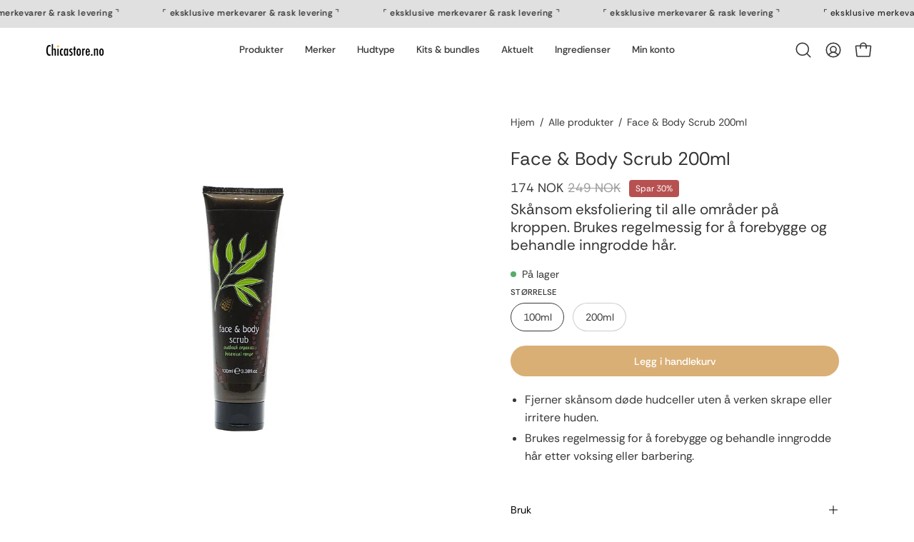

--- FILE ---
content_type: text/html; charset=utf-8
request_url: https://chicastore.no/products/outback-organics-face-and-body-scrub-200ml
body_size: 45688
content:
<!doctype html>
<html class="no-js no-touch page-loading" lang="nb">
<head>
               <script type='text/javascript'>var easylockdownLocationDisabled = true;</script> <script type='text/javascript' src='//chicastore.no/apps/easylockdown/easylockdown-1.0.8.min.js' data-no-instant></script> <script type='text/javascript'>if( typeof InstantClick == 'object' ) easylockdown.clearData();</script> <style type="text/css">#easylockdown-password-form{padding:30px 0;text-align:center}#easylockdown-wrapper,.easylockdown-form-holder{display:inline-block}#easylockdown-password{vertical-align:top;margin-bottom:16px;padding:8px 15px;line-height:1.2em;outline:0;box-shadow:none}#easylockdown-password-error{display:none;color:#fb8077;text-align:left}#easylockdown-password-error.easylockdown-error{border:1px solid #fb8077}#easylockdown-password-form-button:not(.easylockdown-native-styles){vertical-align:top;display:inline-block!important;height:auto!important;padding:8px 15px;background:#777;border-radius:3px;color:#fff!important;line-height:1.2em;text-decoration:none!important}.easylockdown-instantclick-fix,.easylockdown-item-selector{position:absolute;z-index:-999;display:none;height:0;width:0;font-size:0;line-height:0}.easylockdown-collection-item[data-eld-loc-can],.easylockdown-item-selector+*,.easylockdown-item[data-eld-loc-can]{display:none}.easylockdown404-content-container{padding:50px;text-align:center}.easylockdown404-title-holder .easylockdown-title-404{display:block;margin:0 0 1rem;font-size:2rem;line-height:2.5rem}</style> 











<script type='text/javascript'>
  if( typeof easylockdown == 'object' ) {
    easylockdown.localeRootUrl = '';
    easylockdown.routerByLocation(); 

    easylockdown.onReady(function(e){
      easylockdown.hideAllLinks();
    });
  }
</script><meta charset="utf-8">

<style>
  .easylockdown-content[style="display:none;"]{
    display: block !important;
    visibility: hidden;
  }
</style>

<meta http-equiv="X-UA-Compatible" content="IE=edge">
<meta name="viewport" content="width=device-width, height=device-height, initial-scale=1.0, minimum-scale=1.0">
<link rel="canonical" href="https://chicastore.no/products/outback-organics-face-and-body-scrub-200ml"><link rel="preconnect" href="https://fonts.shopifycdn.com" crossorigin><link rel="preload" as="font" href="//chicastore.no/cdn/fonts/rethink_sans/rethinksans_n4.96c599631bfb404e482c1db606a12ecc98893409.woff2" type="font/woff2" crossorigin><link rel="preload" as="font" href="//chicastore.no/cdn/fonts/rethink_sans/rethinksans_n4.96c599631bfb404e482c1db606a12ecc98893409.woff2" type="font/woff2" crossorigin><link rel="preload" as="image" href="//chicastore.no/cdn/shop/t/54/assets/loading.svg?v=91665432863842511931738237813"><style data-shopify>
  .no-js.page-loading .loading-overlay,
  html:not(.page-loading) .loading-overlay { opacity: 0; visibility: hidden; pointer-events: none; animation: fadeOut 1s ease; transition: visibility 0s linear 1s; }

  .loading-overlay { position: fixed; top: 0; left: 0; z-index: 99999; width: 100vw; height: 100vh; display: flex; align-items: center; justify-content: center; background: var(--overlay-bg, var(--COLOR-BLACK-WHITE)); }</style><link rel="shortcut icon" href="//chicastore.no/cdn/shop/files/chicastore-favicon_32x32.png?v=1724918348" type="image/png">
<title>Face And Body Scrub - Outback Organics
  
  
   &ndash; Chicastore</title><meta name="description" content="Outback Organics veganske Face &amp; Body Scrub med jojoba-perler skrubber forsiktig bort døde hudceller og etterlater tørr og ru hud silkemyk og delikat.">

<meta property="og:site_name" content="Chicastore">
<meta property="og:url" content="https://chicastore.no/products/outback-organics-face-and-body-scrub-200ml">
<meta property="og:title" content="Face And Body Scrub - Outback Organics">
<meta property="og:type" content="product">
<meta property="og:description" content="Outback Organics veganske Face &amp; Body Scrub med jojoba-perler skrubber forsiktig bort døde hudceller og etterlater tørr og ru hud silkemyk og delikat."><meta property="og:image" content="http://chicastore.no/cdn/shop/products/outback-organics-face-and-body-scrub-200ml.jpg?v=1668095848">
  <meta property="og:image:secure_url" content="https://chicastore.no/cdn/shop/products/outback-organics-face-and-body-scrub-200ml.jpg?v=1668095848">
  <meta property="og:image:width" content="1000">
  <meta property="og:image:height" content="1000"><meta property="og:price:amount" content="174">
  <meta property="og:price:currency" content="NOK"><meta name="twitter:card" content="summary_large_image">
<meta name="twitter:title" content="Face And Body Scrub - Outback Organics">
<meta name="twitter:description" content="Outback Organics veganske Face &amp; Body Scrub med jojoba-perler skrubber forsiktig bort døde hudceller og etterlater tørr og ru hud silkemyk og delikat."><style data-shopify>@font-face {
  font-family: "Rethink Sans";
  font-weight: 400;
  font-style: normal;
  font-display: swap;
  src: url("//chicastore.no/cdn/fonts/rethink_sans/rethinksans_n4.96c599631bfb404e482c1db606a12ecc98893409.woff2") format("woff2"),
       url("//chicastore.no/cdn/fonts/rethink_sans/rethinksans_n4.418e19222d50f3c45ef787b1480073f15f007e56.woff") format("woff");
}

    @font-face {
  font-family: "Rethink Sans";
  font-weight: 400;
  font-style: normal;
  font-display: swap;
  src: url("//chicastore.no/cdn/fonts/rethink_sans/rethinksans_n4.96c599631bfb404e482c1db606a12ecc98893409.woff2") format("woff2"),
       url("//chicastore.no/cdn/fonts/rethink_sans/rethinksans_n4.418e19222d50f3c45ef787b1480073f15f007e56.woff") format("woff");
}

    @font-face {
  font-family: "Rethink Sans";
  font-weight: 400;
  font-style: normal;
  font-display: swap;
  src: url("//chicastore.no/cdn/fonts/rethink_sans/rethinksans_n4.96c599631bfb404e482c1db606a12ecc98893409.woff2") format("woff2"),
       url("//chicastore.no/cdn/fonts/rethink_sans/rethinksans_n4.418e19222d50f3c45ef787b1480073f15f007e56.woff") format("woff");
}

    @font-face {
  font-family: "Rethink Sans";
  font-weight: 400;
  font-style: normal;
  font-display: swap;
  src: url("//chicastore.no/cdn/fonts/rethink_sans/rethinksans_n4.96c599631bfb404e482c1db606a12ecc98893409.woff2") format("woff2"),
       url("//chicastore.no/cdn/fonts/rethink_sans/rethinksans_n4.418e19222d50f3c45ef787b1480073f15f007e56.woff") format("woff");
}


    
      @font-face {
  font-family: "Rethink Sans";
  font-weight: 500;
  font-style: normal;
  font-display: swap;
  src: url("//chicastore.no/cdn/fonts/rethink_sans/rethinksans_n5.92e9a6be776697bce2d55878cb124ad958b451f6.woff2") format("woff2"),
       url("//chicastore.no/cdn/fonts/rethink_sans/rethinksans_n5.daad836bdd0c1d2a39f4bd53934c999cf23e8ea1.woff") format("woff");
}

    

    

    
      @font-face {
  font-family: "Rethink Sans";
  font-weight: 700;
  font-style: normal;
  font-display: swap;
  src: url("//chicastore.no/cdn/fonts/rethink_sans/rethinksans_n7.316869d026df26659f60f724905c4d5f2963351b.woff2") format("woff2"),
       url("//chicastore.no/cdn/fonts/rethink_sans/rethinksans_n7.a9f9245994d5a9e3e9ee184eb6a0e7ef8fe2496f.woff") format("woff");
}

    

    

    
      @font-face {
  font-family: "Rethink Sans";
  font-weight: 500;
  font-style: normal;
  font-display: swap;
  src: url("//chicastore.no/cdn/fonts/rethink_sans/rethinksans_n5.92e9a6be776697bce2d55878cb124ad958b451f6.woff2") format("woff2"),
       url("//chicastore.no/cdn/fonts/rethink_sans/rethinksans_n5.daad836bdd0c1d2a39f4bd53934c999cf23e8ea1.woff") format("woff");
}

    

    
      @font-face {
  font-family: "Rethink Sans";
  font-weight: 400;
  font-style: italic;
  font-display: swap;
  src: url("//chicastore.no/cdn/fonts/rethink_sans/rethinksans_i4.d9cf47f4e5103f9339a0ed0cd5c13fe773876628.woff2") format("woff2"),
       url("//chicastore.no/cdn/fonts/rethink_sans/rethinksans_i4.e32da5f2d7d09e835880a81d480c506c99c305fb.woff") format("woff");
}

    

    
      @font-face {
  font-family: "Rethink Sans";
  font-weight: 700;
  font-style: italic;
  font-display: swap;
  src: url("//chicastore.no/cdn/fonts/rethink_sans/rethinksans_i7.1d61d471ce1d04ede6b5c5e7464a4e410a0f5c82.woff2") format("woff2"),
       url("//chicastore.no/cdn/fonts/rethink_sans/rethinksans_i7.56537496d3fad31b7b1656ba43ec0d5663bb38f3.woff") format("woff");
}

    

    
      @font-face {
  font-family: "Rethink Sans";
  font-weight: 500;
  font-style: normal;
  font-display: swap;
  src: url("//chicastore.no/cdn/fonts/rethink_sans/rethinksans_n5.92e9a6be776697bce2d55878cb124ad958b451f6.woff2") format("woff2"),
       url("//chicastore.no/cdn/fonts/rethink_sans/rethinksans_n5.daad836bdd0c1d2a39f4bd53934c999cf23e8ea1.woff") format("woff");
}

    
:root {--COLOR-PRIMARY-OPPOSITE: #ffffff;
      --COLOR-PRIMARY-LIGHTEN-DARKEN-ALPHA-20: rgba(206, 152, 77, 0.2);
      --COLOR-PRIMARY-LIGHTEN-DARKEN-ALPHA-30: rgba(206, 152, 77, 0.3);

      --PRIMARY-BUTTONS-COLOR-BG: #d9af75;
      --PRIMARY-BUTTONS-COLOR-TEXT: #ffffff;
      --PRIMARY-BUTTONS-COLOR-TEXT-ALPHA-10: rgba(255, 255, 255, 0.1);
      --PRIMARY-BUTTONS-COLOR-BORDER: #d9af75;
      --PRIMARY-BUTTONS-COLOR-HOVER: rgba(255, 255, 255, 0.2);

      --PRIMARY-BUTTONS-COLOR-LIGHTEN-DARKEN: #ce984d;

      --PRIMARY-BUTTONS-COLOR-ALPHA-05: rgba(217, 175, 117, 0.05);
      --PRIMARY-BUTTONS-COLOR-ALPHA-10: rgba(217, 175, 117, 0.1);
      --PRIMARY-BUTTONS-COLOR-ALPHA-50: rgba(217, 175, 117, 0.5);--COLOR-SECONDARY-OPPOSITE: #ffffff;
      --COLOR-SECONDARY-OPPOSITE-ALPHA-20: rgba(255, 255, 255, 0.2);
      --COLOR-SECONDARY-LIGHTEN-DARKEN-ALPHA-20: rgba(66, 66, 66, 0.2);
      --COLOR-SECONDARY-LIGHTEN-DARKEN-ALPHA-30: rgba(66, 66, 66, 0.3);

      --SECONDARY-BUTTONS-COLOR-BG: #282828;
      --SECONDARY-BUTTONS-COLOR-TEXT: #ffffff;
      --SECONDARY-BUTTONS-COLOR-TEXT-ALPHA-10: rgba(255, 255, 255, 0.1);
      --SECONDARY-BUTTONS-COLOR-BORDER: #282828;

      --SECONDARY-BUTTONS-COLOR-ALPHA-05: rgba(40, 40, 40, 0.05);
      --SECONDARY-BUTTONS-COLOR-ALPHA-10: rgba(40, 40, 40, 0.1);
      --SECONDARY-BUTTONS-COLOR-ALPHA-50: rgba(40, 40, 40, 0.5);--OUTLINE-BUTTONS-PRIMARY-BG: transparent;
      --OUTLINE-BUTTONS-PRIMARY-TEXT: #d9af75;
      --OUTLINE-BUTTONS-PRIMARY-TEXT-ALPHA-10: rgba(217, 175, 117, 0.1);
      --OUTLINE-BUTTONS-PRIMARY-BORDER: #d9af75;
      --OUTLINE-BUTTONS-PRIMARY-BG-HOVER: rgba(206, 152, 77, 0.2);

      --OUTLINE-BUTTONS-SECONDARY-BG: transparent;
      --OUTLINE-BUTTONS-SECONDARY-TEXT: #282828;
      --OUTLINE-BUTTONS-SECONDARY-TEXT-ALPHA-10: rgba(40, 40, 40, 0.1);
      --OUTLINE-BUTTONS-SECONDARY-BORDER: #282828;
      --OUTLINE-BUTTONS-SECONDARY-BG-HOVER: rgba(66, 66, 66, 0.2);

      --OUTLINE-BUTTONS-WHITE-BG: transparent;
      --OUTLINE-BUTTONS-WHITE-TEXT: #ffffff;
      --OUTLINE-BUTTONS-WHITE-TEXT-ALPHA-10: rgba(255, 255, 255, 0.1);
      --OUTLINE-BUTTONS-WHITE-BORDER: #ffffff;

      --OUTLINE-BUTTONS-BLACK-BG: transparent;
      --OUTLINE-BUTTONS-BLACK-TEXT: #000000;
      --OUTLINE-BUTTONS-BLACK-TEXT-ALPHA-10: rgba(0, 0, 0, 0.1);
      --OUTLINE-BUTTONS-BLACK-BORDER: #000000;--OUTLINE-SOLID-BUTTONS-PRIMARY-BG: #d9af75;
      --OUTLINE-SOLID-BUTTONS-PRIMARY-TEXT: #ffffff;
      --OUTLINE-SOLID-BUTTONS-PRIMARY-TEXT-ALPHA-10: rgba(255, 255, 255, 0.1);
      --OUTLINE-SOLID-BUTTONS-PRIMARY-BORDER: #ffffff;
      --OUTLINE-SOLID-BUTTONS-PRIMARY-BG-HOVER: rgba(255, 255, 255, 0.2);

      --OUTLINE-SOLID-BUTTONS-SECONDARY-BG: #282828;
      --OUTLINE-SOLID-BUTTONS-SECONDARY-TEXT: #ffffff;
      --OUTLINE-SOLID-BUTTONS-SECONDARY-TEXT-ALPHA-10: rgba(255, 255, 255, 0.1);
      --OUTLINE-SOLID-BUTTONS-SECONDARY-BORDER: #ffffff;
      --OUTLINE-SOLID-BUTTONS-SECONDARY-BG-HOVER: rgba(255, 255, 255, 0.2);

      --OUTLINE-SOLID-BUTTONS-WHITE-BG: #ffffff;
      --OUTLINE-SOLID-BUTTONS-WHITE-TEXT: #000000;
      --OUTLINE-SOLID-BUTTONS-WHITE-TEXT-ALPHA-10: rgba(0, 0, 0, 0.1);
      --OUTLINE-SOLID-BUTTONS-WHITE-BORDER: #000000;

      --OUTLINE-SOLID-BUTTONS-BLACK-BG: #000000;
      --OUTLINE-SOLID-BUTTONS-BLACK-TEXT: #ffffff;
      --OUTLINE-SOLID-BUTTONS-BLACK-TEXT-ALPHA-10: rgba(255, 255, 255, 0.1);
      --OUTLINE-SOLID-BUTTONS-BLACK-BORDER: #ffffff;--COLOR-HEADING: #333333;
      --COLOR-TEXT: #383838;
      --COLOR-TEXT-DARKEN: #050505;
      --COLOR-TEXT-LIGHTEN: #6b6b6b;
      --COLOR-TEXT-ALPHA-5: rgba(56, 56, 56, 0.05);
      --COLOR-TEXT-ALPHA-8: rgba(56, 56, 56, 0.08);
      --COLOR-TEXT-ALPHA-10: rgba(56, 56, 56, 0.1);
      --COLOR-TEXT-ALPHA-15: rgba(56, 56, 56, 0.15);
      --COLOR-TEXT-ALPHA-20: rgba(56, 56, 56, 0.2);
      --COLOR-TEXT-ALPHA-25: rgba(56, 56, 56, 0.25);
      --COLOR-TEXT-ALPHA-50: rgba(56, 56, 56, 0.5);
      --COLOR-TEXT-ALPHA-60: rgba(56, 56, 56, 0.6);
      --COLOR-TEXT-ALPHA-85: rgba(56, 56, 56, 0.85);

      --COLOR-BG: #ffffff;
      --COLOR-BG-ALPHA-25: rgba(255, 255, 255, 0.25);
      --COLOR-BG-ALPHA-35: rgba(255, 255, 255, 0.35);
      --COLOR-BG-ALPHA-60: rgba(255, 255, 255, 0.6);
      --COLOR-BG-ALPHA-65: rgba(255, 255, 255, 0.65);
      --COLOR-BG-ALPHA-85: rgba(255, 255, 255, 0.85);
      --COLOR-BG-DARKEN: #e6e6e6;
      --COLOR-BG-LIGHTEN-DARKEN: #e6e6e6;
      --COLOR-BG-LIGHTEN-DARKEN-SHIMMER-BG: #fafafa;
      --COLOR-BG-LIGHTEN-DARKEN-SHIMMER-EFFECT: #f5f5f5;
      --COLOR-BG-LIGHTEN-DARKEN-SHIMMER-ENHANCEMENT: #000000;
      --COLOR-BG-LIGHTEN-DARKEN-FOREGROUND: #f7f7f7;
      --COLOR-BG-LIGHTEN-DARKEN-HIGHLIGHT: #fcfcfc;
      --COLOR-BG-LIGHTEN-DARKEN-SEARCH-LOADER: #cccccc;
      --COLOR-BG-LIGHTEN-DARKEN-SEARCH-LOADER-LINE: #e6e6e6;
      --COLOR-BG-LIGHTEN-DARKEN-2: #cdcdcd;
      --COLOR-BG-LIGHTEN-DARKEN-3: #c0c0c0;
      --COLOR-BG-LIGHTEN-DARKEN-4: #b3b3b3;
      --COLOR-BG-LIGHTEN-DARKEN-5: #a6a6a6;
      --COLOR-BG-LIGHTEN-DARKEN-6: #9a9a9a;
      --COLOR-BG-LIGHTEN-DARKEN-CONTRAST: #b3b3b3;
      --COLOR-BG-LIGHTEN-DARKEN-CONTRAST-2: #a6a6a6;
      --COLOR-BG-LIGHTEN-DARKEN-CONTRAST-3: #999999;
      --COLOR-BG-LIGHTEN-DARKEN-CONTRAST-4: #8c8c8c;
      --COLOR-BG-LIGHTEN-DARKEN-CONTRAST-5: #808080;
      --COLOR-BG-LIGHTEN-DARKEN-CONTRAST-6: #737373;

      --COLOR-BG-SECONDARY: #fcfcfc;
      --COLOR-BG-SECONDARY-LIGHTEN-DARKEN: #e3e3e3;
      --COLOR-BG-SECONDARY-LIGHTEN-DARKEN-CONTRAST: #7d7d7d;

      --COLOR-INPUT-BG: #ffffff;

      --COLOR-ACCENT: #d9af75;
      --COLOR-ACCENT-TEXT: #fff;
      --COLOR-ACCENT-MIX-ALPHA: rgba(109, 88, 59, 0.1);

      --COLOR-BORDER: #d3d3d3;
      --COLOR-BORDER-ALPHA-15: rgba(211, 211, 211, 0.15);
      --COLOR-BORDER-ALPHA-30: rgba(211, 211, 211, 0.3);
      --COLOR-BORDER-ALPHA-50: rgba(211, 211, 211, 0.5);
      --COLOR-BORDER-ALPHA-65: rgba(211, 211, 211, 0.65);
      --COLOR-BORDER-LIGHTEN-DARKEN: #868686;
      --COLOR-BORDER-HAIRLINE: #f7f7f7;

      --COLOR-SALE-BG: #c24e4e;
      --COLOR-SALE-TEXT: #ffffff;
      --COLOR-CUSTOM-BG: #1d1d1d;
      --COLOR-CUSTOM-TEXT: #fcfcfc;
      --COLOR-SOLD-BG: #cecece;
      --COLOR-SOLD-TEXT: #6c6c6c;
      --COLOR-SAVING-BG: #b75151;
      --COLOR-SAVING-TEXT: #ffffff;

      --COLOR-WHITE-BLACK: #fff;
      --COLOR-BLACK-WHITE: #000;
      --COLOR-BLACK-WHITE-ALPHA-25: rgba(0, 0, 0, 0.25);
      --COLOR-BLACK-WHITE-ALPHA-34: rgba(0, 0, 0, 0.34);
      --COLOR-BG-OVERLAY: rgba(255, 255, 255, 0.5);--COLOR-DISABLED-GREY: rgba(56, 56, 56, 0.05);
      --COLOR-DISABLED-GREY-DARKEN: rgba(56, 56, 56, 0.45);
      --COLOR-ERROR: #D02E2E;
      --COLOR-ERROR-BG: #f3cbcb;
      --COLOR-SUCCESS: #56AD6A;
      --COLOR-SUCCESS-BG: #ECFEF0;
      --COLOR-WARN: #ECBD5E;
      --COLOR-TRANSPARENT: rgba(255, 255, 255, 0);

      --COLOR-WHITE: #ffffff;
      --COLOR-WHITE-DARKEN: #f2f2f2;
      --COLOR-WHITE-ALPHA-10: rgba(255, 255, 255, 0.1);
      --COLOR-WHITE-ALPHA-20: rgba(255, 255, 255, 0.2);
      --COLOR-WHITE-ALPHA-25: rgba(255, 255, 255, 0.25);
      --COLOR-WHITE-ALPHA-50: rgba(255, 255, 255, 0.5);
      --COLOR-WHITE-ALPHA-60: rgba(255, 255, 255, 0.6);
      --COLOR-BLACK: #000000;
      --COLOR-BLACK-LIGHTEN: #1a1a1a;
      --COLOR-BLACK-ALPHA-10: rgba(0, 0, 0, 0.1);
      --COLOR-BLACK-ALPHA-20: rgba(0, 0, 0, 0.2);
      --COLOR-BLACK-ALPHA-25: rgba(0, 0, 0, 0.25);
      --COLOR-BLACK-ALPHA-50: rgba(0, 0, 0, 0.5);
      --COLOR-BLACK-ALPHA-60: rgba(0, 0, 0, 0.6);--FONT-STACK-BODY: "Rethink Sans", sans-serif;
      --FONT-STYLE-BODY: normal;
      --FONT-STYLE-BODY-ITALIC: italic;
      --FONT-ADJUST-BODY: 1.0;

      --FONT-WEIGHT-BODY: 400;
      --FONT-WEIGHT-BODY-LIGHT: 300;
      --FONT-WEIGHT-BODY-MEDIUM: 700;
      --FONT-WEIGHT-BODY-BOLD: 500;

      --FONT-STACK-HEADING: "Rethink Sans", sans-serif;
      --FONT-STYLE-HEADING: normal;
      --FONT-STYLE-HEADING-ITALIC: italic;
      --FONT-ADJUST-HEADING: 1.0;

      --FONT-WEIGHT-HEADING: 400;
      --FONT-WEIGHT-HEADING-LIGHT: 300;
      --FONT-WEIGHT-HEADING-MEDIUM: 700;
      --FONT-WEIGHT-HEADING-BOLD: 500;

      --FONT-STACK-NAV: "Rethink Sans", sans-serif;
      --FONT-STYLE-NAV: normal;
      --FONT-STYLE-NAV-ITALIC: italic;
      --FONT-ADJUST-NAV: 0.85;
      --FONT-ADJUST-NAV-TOP-LEVEL: 0.85;

      --FONT-WEIGHT-NAV: 400;
      --FONT-WEIGHT-NAV-LIGHT: 300;
      --FONT-WEIGHT-NAV-MEDIUM: 700;
      --FONT-WEIGHT-NAV-BOLD: 500;

      --FONT-ADJUST-PRODUCT-GRID: 0.8;
      --FONT-ADJUST-PRODUCT-GRID-HEADING: 0.8;

      --FONT-ADJUST-BADGES: 1.0;

      --FONT-STACK-BUTTON: "Rethink Sans", sans-serif;
      --FONT-STYLE-BUTTON: normal;
      --FONT-STYLE-BUTTON-ITALIC: italic;
      --FONT-ADJUST-SMALL-BUTTON: 0.9;
      --FONT-ADJUST-MEDIUM-BUTTON: 0.9;
      --FONT-ADJUST-LARGE-BUTTON: 1.0;

      --FONT-WEIGHT-BUTTON: 500;
      --FONT-WEIGHT-BUTTON-MEDIUM: 700;
      --FONT-WEIGHT-BUTTON-BOLD: 500;

      --FONT-STACK-SUBHEADING: "Rethink Sans", sans-serif;
      --FONT-STYLE-SUBHEADING: normal;
      --FONT-ADJUST-SUBHEADING: 0.9;

      --FONT-WEIGHT-SUBHEADING: 400;
      --FONT-WEIGHT-SUBHEADING-BOLD: 500;

      --FONT-STACK-LABEL: "Rethink Sans", sans-serif;
      --FONT-STYLE-LABEL: normal;
      --FONT-ADJUST-LABEL: 0.65;

      --FONT-STACK-HIGHLIGHT: "Rethink Sans", sans-serif;
      --FONT-STYLE-HIGHLIGHT: normal;
      --FONT-WEIGHT-HIGHLIGHT: 400;

      --FONT-WEIGHT-LABEL: 500;

      --LETTER-SPACING-NAV: 0.0em;
      --LETTER-SPACING-HEADING: 0.0em;
      --LETTER-SPACING-SUBHEADING: 0.0em;
      --LETTER-SPACING-BUTTON: 0.0em;
      --LETTER-SPACING-LABEL: 0.025em;

      --BUTTON-TEXT-CAPS: none;
      --HEADING-TEXT-CAPS: none;
      --SUBHEADING-TEXT-CAPS: uppercase;
      --LABEL-TEXT-CAPS: uppercase;--FONT-SIZE-INPUT: 1.0rem;--RADIUS: 30px;
      --RADIUS-SMALL: 22px;
      --RADIUS-TINY: 14px;
      --RADIUS-CHECKBOX: 4px;
      --RADIUS-TEXTAREA: 8px;--RADIUS-BADGE: 4px;--PRODUCT-MEDIA-PADDING-TOP: 110.0%;--BORDER-WIDTH: 1px;--STROKE-WIDTH: 12px;--SITE-WIDTH: 1440px;
      --SITE-WIDTH-NARROW: 840px;

      
      --SMALL-BUTTON-WIDTH: 50px;
      --MEDIUM-BUTTON-WIDTH: 150px;
      --LARGE-BUTTON-WIDTH: 180px;
      --SMALL-BUTTON-HEIGHT: 20px;
      --MEDIUM-BUTTON-HEIGHT: 20px;
      --LARGE-BUTTON-HEIGHT: 20px;--COLOR-UPSELLS-BG: #faf9f6;
      --COLOR-UPSELLS-TEXT: #1d1d1d;
      --COLOR-UPSELLS-TEXT-LIGHTEN: #505050;
      --COLOR-UPSELLS-DISABLED-GREY-DARKEN: rgba(29, 29, 29, 0.45);
      --UPSELLS-HEIGHT: 150px;
      --UPSELLS-IMAGE-WIDTH: 30%;--ICON-ARROW-RIGHT: url( "//chicastore.no/cdn/shop/t/54/assets/icon-chevron-right.svg?v=115618353204357621731738237813" );--loading-svg: url( "//chicastore.no/cdn/shop/t/54/assets/loading.svg?v=91665432863842511931738237813" );
      --icon-check: url( "//chicastore.no/cdn/shop/t/54/assets/icon-check.svg?v=175316081881880408121738237813" );
      --icon-check-swatch: url( "//chicastore.no/cdn/shop/t/54/assets/icon-check-swatch.svg?v=131897745589030387781738237813" );
      --icon-zoom-in: url( "//chicastore.no/cdn/shop/t/54/assets/icon-zoom-in.svg?v=157433013461716915331738237813" );
      --icon-zoom-out: url( "//chicastore.no/cdn/shop/t/54/assets/icon-zoom-out.svg?v=164909107869959372931738237813" );--collection-sticky-bar-height: 0px;
      --collection-image-padding-top: 60%;

      --drawer-width: 400px;
      --drawer-transition: transform 0.4s cubic-bezier(0.46, 0.01, 0.32, 1);--gutter: 60px;
      --gutter-mobile: 20px;
      --grid-gutter: 20px;
      --grid-gutter-mobile: 35px;--inner: 20px;
      --inner-tablet: 18px;
      --inner-mobile: 16px;--grid: repeat(4, minmax(0, 1fr));
      --grid-tablet: repeat(3, minmax(0, 1fr));
      --grid-mobile: repeat(2, minmax(0, 1fr));
      --megamenu-grid: repeat(4, minmax(0, 1fr));
      --grid-row: 1 / span 4;--scrollbar-width: 0px;--overlay: #000;
      --overlay-opacity: 1;--swatch-width: 38px;
      --swatch-height: 26px;
      --swatch-size: 32px;
      --swatch-size-mobile: 30px;

      
      --move-offset: 20px;

      
      --autoplay-speed: 2200ms;
    }

    
.cart__item__image:after,
    .product__media__container:after,
    .products-list__item__image:after,
    .products-list__item__image-bg:after,
    .blog-item__product__image:after {
      content: '';
      position: absolute;
      z-index: 1;
      inset: 0;
      background: rgba(0, 0, 0, .03);
      pointer-events: none;
    }.product-upsell__image:after,
    .popup-quick-view__nav-media:after,
    .product-gallery__media--image:after,
    .product-gallery__media--onboarding:after,
    .product-single__thumbnail-link:after {
      content: '';
      position: absolute;
      z-index: 1;
      inset: 0;
      background: rgba(0, 0, 0, .03);
      pointer-events: none;
    }</style><link href="//chicastore.no/cdn/shop/t/54/assets/theme.css?v=122456792655390156981738237813" rel="stylesheet" type="text/css" media="all" /><script
  type="text/javascript"
>
    if (window.MSInputMethodContext && document.documentMode) {
      var scripts = document.getElementsByTagName('script')[0];
      var polyfill = document.createElement("script");
      polyfill.defer = true;
      polyfill.src = "//chicastore.no/cdn/shop/t/54/assets/ie11.js?v=164037955086922138091738237813";

      scripts.parentNode.insertBefore(polyfill, scripts);

      document.documentElement.classList.add('ie11');
    } else {
      document.documentElement.className = document.documentElement.className.replace('no-js', 'js');
    }

    let root = '/';
    if (root[root.length - 1] !== '/') {
      root = `${root}/`;
    }

    window.theme = {
      routes: {
        root: root,
        cart_url: "\/cart",
        cart_add_url: "\/cart\/add",
        cart_change_url: "\/cart\/change",
        shop_url: "https:\/\/chicastore.no",
        searchUrl: '/search',
        predictiveSearchUrl: '/search/suggest',
        product_recommendations_url: "\/recommendations\/products"
      },
      assets: {
        photoswipe: '//chicastore.no/cdn/shop/t/54/assets/photoswipe.js?v=162613001030112971491738237813',
        smoothscroll: '//chicastore.no/cdn/shop/t/54/assets/smoothscroll.js?v=37906625415260927261738237813',
        no_image: "//chicastore.no/cdn/shopifycloud/storefront/assets/no-image-2048-a2addb12_1024x.gif",
        swatches: '//chicastore.no/cdn/shop/t/54/assets/swatches.json?v=108341084980828767351738237813',
        base: "//chicastore.no/cdn/shop/t/54/assets/"
      },
      strings: {
        add_to_cart: "Legg i handlekurv",
        cart_acceptance_error: "",
        cart_empty: "Din handlekurv er tom",
        cart_price: "Pris",
        cart_quantity: "Antall",
        cart_items_one: "{{count}} vare",
        cart_items_many: "{{count}} varer",
        cart_title: "Handlekurv",
        cart_total: "Total",
        continue_shopping: "Fortsett å handle",
        free: "Gratis",
        limit_error: "",
        preorder: "Forhåndsbestill",
        remove: "Fjern",
        sale_badge_text: "Tilbud",
        saving_badge: "",
        saving_up_to_badge: "",
        sold_out: "Utsolgt",
        subscription: "",
        unavailable: "ikke tilgjengelig",
        unit_price_label: "",
        unit_price_separator: "",
        zero_qty_error: "",
        delete_confirm: "",
        newsletter_product_availability: "Varsle meg når produktet er tilbake!"
      },
      icons: {
        plus: '<svg aria-hidden="true" focusable="false" role="presentation" class="icon icon-toggle-plus" viewBox="0 0 192 192"><path d="M30 96h132M96 30v132" stroke="currentColor" stroke-linecap="round" stroke-linejoin="round"/></svg>',
        minus: '<svg aria-hidden="true" focusable="false" role="presentation" class="icon icon-toggle-minus" viewBox="0 0 192 192"><path d="M30 96h132" stroke="currentColor" stroke-linecap="round" stroke-linejoin="round"/></svg>',
        close: '<svg aria-hidden="true" focusable="false" role="presentation" class="icon icon-close" viewBox="0 0 192 192"><path d="M150 42 42 150M150 150 42 42" stroke="currentColor" stroke-linecap="round" stroke-linejoin="round"/></svg>'
      },
      settings: {
        animationsEnabled: false,
        cartType: "drawer",
        enableAcceptTerms: false,
        enableInfinityScroll: true,
        enablePaymentButton: true,
        gridImageSize: "contain",
        gridImageAspectRatio: 1.1,
        mobileMenuBehaviour: "trigger",
        productGridHover: "image",
        savingBadgeType: "percentage",
        showSaleBadge: true,
        showSoldBadge: true,
        showSavingBadge: true,
        quickBuy: "quick_buy",
        suggestArticles: false,
        suggestCollections: true,
        suggestProducts: true,
        suggestPages: false,
        suggestionsResultsLimit: 10,
        currency_code_enable: true,
        hideInventoryCount: true,
        colorSwatchesType: "native",
        atcButtonShowPrice: false,
        buynowButtonColor: "btn--white",
        buynowButtonStyle: "btn--solid-border",
        buynowButtonSize: "btn--medium",
      },
      sizes: {
        mobile: 480,
        small: 768,
        large: 1024,
        widescreen: 1440
      },
      moneyFormat: "{{amount_no_decimals}} kr",
      moneyWithCurrencyFormat: "{{amount_no_decimals}} NOK",
      subtotal: 0,
      current_iso_code: "NOK",
      info: {
        name: 'Palo Alto'
      },
      version: '6.1.0'
    };
    window.PaloAlto = window.PaloAlto || {};
    window.slate = window.slate || {};
    window.isHeaderTransparent = false;
    window.stickyHeaderHeight = 60;
    window.lastWindowWidth = window.innerWidth || document.documentElement.clientWidth;
</script><script src="//chicastore.no/cdn/shop/t/54/assets/vendor.js?v=164905933048751944601738237813" defer="defer"></script>
<script src="//chicastore.no/cdn/shop/t/54/assets/theme.js?v=94194314452998988301738237813" defer="defer"></script><script>window.performance && window.performance.mark && window.performance.mark('shopify.content_for_header.start');</script><meta name="google-site-verification" content="jfQUqW5tJdOXM4gJv-xYrc6JYncXeDxNnioZBPoS0Ko">
<meta id="shopify-digital-wallet" name="shopify-digital-wallet" content="/25023778/digital_wallets/dialog">
<link rel="alternate" type="application/json+oembed" href="https://chicastore.no/products/outback-organics-face-and-body-scrub-200ml.oembed">
<script async="async" src="/checkouts/internal/preloads.js?locale=nb-NO"></script>
<script id="shopify-features" type="application/json">{"accessToken":"596fb2208b94ad30ca6a94a27504b6f5","betas":["rich-media-storefront-analytics"],"domain":"chicastore.no","predictiveSearch":true,"shopId":25023778,"locale":"nb"}</script>
<script>var Shopify = Shopify || {};
Shopify.shop = "chicabergen.myshopify.com";
Shopify.locale = "nb";
Shopify.currency = {"active":"NOK","rate":"1.0"};
Shopify.country = "NO";
Shopify.theme = {"name":"Updated copy of Opprinnelig kode","id":147986514132,"schema_name":"Palo Alto","schema_version":"6.1.0","theme_store_id":777,"role":"main"};
Shopify.theme.handle = "null";
Shopify.theme.style = {"id":null,"handle":null};
Shopify.cdnHost = "chicastore.no/cdn";
Shopify.routes = Shopify.routes || {};
Shopify.routes.root = "/";</script>
<script type="module">!function(o){(o.Shopify=o.Shopify||{}).modules=!0}(window);</script>
<script>!function(o){function n(){var o=[];function n(){o.push(Array.prototype.slice.apply(arguments))}return n.q=o,n}var t=o.Shopify=o.Shopify||{};t.loadFeatures=n(),t.autoloadFeatures=n()}(window);</script>
<script id="shop-js-analytics" type="application/json">{"pageType":"product"}</script>
<script defer="defer" async type="module" src="//chicastore.no/cdn/shopifycloud/shop-js/modules/v2/client.init-shop-cart-sync_Ck1zgi6O.nb.esm.js"></script>
<script defer="defer" async type="module" src="//chicastore.no/cdn/shopifycloud/shop-js/modules/v2/chunk.common_rE7lmuZt.esm.js"></script>
<script type="module">
  await import("//chicastore.no/cdn/shopifycloud/shop-js/modules/v2/client.init-shop-cart-sync_Ck1zgi6O.nb.esm.js");
await import("//chicastore.no/cdn/shopifycloud/shop-js/modules/v2/chunk.common_rE7lmuZt.esm.js");

  window.Shopify.SignInWithShop?.initShopCartSync?.({"fedCMEnabled":true,"windoidEnabled":true});

</script>
<script>(function() {
  var isLoaded = false;
  function asyncLoad() {
    if (isLoaded) return;
    isLoaded = true;
    var urls = ["https:\/\/chimpstatic.com\/mcjs-connected\/js\/users\/6123ea4c0390f8262072c5a3f\/db44089ceb5e61bb549c4e93f.js?shop=chicabergen.myshopify.com","https:\/\/quizify.arhamcommerce.com\/js\/shortcode.js?shop=chicabergen.myshopify.com","https:\/\/js.smile.io\/v1\/smile-shopify.js?shop=chicabergen.myshopify.com","https:\/\/cdn.shopify.com\/s\/files\/1\/2048\/3941\/t\/31\/assets\/shop_by_brand_20200319.min.js?v=12018184616002728737\u0026shop=chicabergen.myshopify.com","https:\/\/intg.snapchat.com\/shopify\/shopify-scevent-init.js?id=7afe5651-ade5-4fa6-a2f9-2e5d27a95cac\u0026shop=chicabergen.myshopify.com","https:\/\/cdn-loyalty.yotpo.com\/loader\/GqpbzIrBg8x8ejuMavytxg.js?shop=chicabergen.myshopify.com","\/\/cdn.shopify.com\/proxy\/83a2e7065662942059e03e8d80fcd9b7e712dc6133b1304e8418bd54f7702ab5\/storage.googleapis.com\/adnabu-shopify\/online-store\/b77acf967ed84ff897b2f72d1710234752.min.js?shop=chicabergen.myshopify.com\u0026sp-cache-control=cHVibGljLCBtYXgtYWdlPTkwMA","https:\/\/ecommplugins-scripts.trustpilot.com\/v2.1\/js\/header.min.js?settings=eyJrZXkiOiIxam13ZVRzdTlUMkthRTh1In0=\u0026v=2.5\u0026shop=chicabergen.myshopify.com","https:\/\/ecommplugins-scripts.trustpilot.com\/v2.1\/js\/success.min.js?settings=eyJrZXkiOiIxam13ZVRzdTlUMkthRTh1IiwidCI6WyJvcmRlcnMvZnVsZmlsbGVkIl0sInYiOiIifQ==\u0026shop=chicabergen.myshopify.com","https:\/\/ecommplugins-trustboxsettings.trustpilot.com\/chicabergen.myshopify.com.js?settings=1759835949360\u0026shop=chicabergen.myshopify.com","https:\/\/load.fomo.com\/api\/v1\/-O0lpMRSWg5fnsEMtu8f5Q\/load.js?shop=chicabergen.myshopify.com"];
    for (var i = 0; i < urls.length; i++) {
      var s = document.createElement('script');
      s.type = 'text/javascript';
      s.async = true;
      s.src = urls[i];
      var x = document.getElementsByTagName('script')[0];
      x.parentNode.insertBefore(s, x);
    }
  };
  if(window.attachEvent) {
    window.attachEvent('onload', asyncLoad);
  } else {
    window.addEventListener('load', asyncLoad, false);
  }
})();</script>
<script id="__st">var __st={"a":25023778,"offset":3600,"reqid":"8b5c53d2-fd44-487a-8df3-4e2f32719343-1768787191","pageurl":"chicastore.no\/products\/outback-organics-face-and-body-scrub-200ml","u":"26c3ac61a3cb","p":"product","rtyp":"product","rid":7810500624596};</script>
<script>window.ShopifyPaypalV4VisibilityTracking = true;</script>
<script id="captcha-bootstrap">!function(){'use strict';const t='contact',e='account',n='new_comment',o=[[t,t],['blogs',n],['comments',n],[t,'customer']],c=[[e,'customer_login'],[e,'guest_login'],[e,'recover_customer_password'],[e,'create_customer']],r=t=>t.map((([t,e])=>`form[action*='/${t}']:not([data-nocaptcha='true']) input[name='form_type'][value='${e}']`)).join(','),a=t=>()=>t?[...document.querySelectorAll(t)].map((t=>t.form)):[];function s(){const t=[...o],e=r(t);return a(e)}const i='password',u='form_key',d=['recaptcha-v3-token','g-recaptcha-response','h-captcha-response',i],f=()=>{try{return window.sessionStorage}catch{return}},m='__shopify_v',_=t=>t.elements[u];function p(t,e,n=!1){try{const o=window.sessionStorage,c=JSON.parse(o.getItem(e)),{data:r}=function(t){const{data:e,action:n}=t;return t[m]||n?{data:e,action:n}:{data:t,action:n}}(c);for(const[e,n]of Object.entries(r))t.elements[e]&&(t.elements[e].value=n);n&&o.removeItem(e)}catch(o){console.error('form repopulation failed',{error:o})}}const l='form_type',E='cptcha';function T(t){t.dataset[E]=!0}const w=window,h=w.document,L='Shopify',v='ce_forms',y='captcha';let A=!1;((t,e)=>{const n=(g='f06e6c50-85a8-45c8-87d0-21a2b65856fe',I='https://cdn.shopify.com/shopifycloud/storefront-forms-hcaptcha/ce_storefront_forms_captcha_hcaptcha.v1.5.2.iife.js',D={infoText:'Beskyttet av hCaptcha',privacyText:'Personvern',termsText:'Vilkår'},(t,e,n)=>{const o=w[L][v],c=o.bindForm;if(c)return c(t,g,e,D).then(n);var r;o.q.push([[t,g,e,D],n]),r=I,A||(h.body.append(Object.assign(h.createElement('script'),{id:'captcha-provider',async:!0,src:r})),A=!0)});var g,I,D;w[L]=w[L]||{},w[L][v]=w[L][v]||{},w[L][v].q=[],w[L][y]=w[L][y]||{},w[L][y].protect=function(t,e){n(t,void 0,e),T(t)},Object.freeze(w[L][y]),function(t,e,n,w,h,L){const[v,y,A,g]=function(t,e,n){const i=e?o:[],u=t?c:[],d=[...i,...u],f=r(d),m=r(i),_=r(d.filter((([t,e])=>n.includes(e))));return[a(f),a(m),a(_),s()]}(w,h,L),I=t=>{const e=t.target;return e instanceof HTMLFormElement?e:e&&e.form},D=t=>v().includes(t);t.addEventListener('submit',(t=>{const e=I(t);if(!e)return;const n=D(e)&&!e.dataset.hcaptchaBound&&!e.dataset.recaptchaBound,o=_(e),c=g().includes(e)&&(!o||!o.value);(n||c)&&t.preventDefault(),c&&!n&&(function(t){try{if(!f())return;!function(t){const e=f();if(!e)return;const n=_(t);if(!n)return;const o=n.value;o&&e.removeItem(o)}(t);const e=Array.from(Array(32),(()=>Math.random().toString(36)[2])).join('');!function(t,e){_(t)||t.append(Object.assign(document.createElement('input'),{type:'hidden',name:u})),t.elements[u].value=e}(t,e),function(t,e){const n=f();if(!n)return;const o=[...t.querySelectorAll(`input[type='${i}']`)].map((({name:t})=>t)),c=[...d,...o],r={};for(const[a,s]of new FormData(t).entries())c.includes(a)||(r[a]=s);n.setItem(e,JSON.stringify({[m]:1,action:t.action,data:r}))}(t,e)}catch(e){console.error('failed to persist form',e)}}(e),e.submit())}));const S=(t,e)=>{t&&!t.dataset[E]&&(n(t,e.some((e=>e===t))),T(t))};for(const o of['focusin','change'])t.addEventListener(o,(t=>{const e=I(t);D(e)&&S(e,y())}));const B=e.get('form_key'),M=e.get(l),P=B&&M;t.addEventListener('DOMContentLoaded',(()=>{const t=y();if(P)for(const e of t)e.elements[l].value===M&&p(e,B);[...new Set([...A(),...v().filter((t=>'true'===t.dataset.shopifyCaptcha))])].forEach((e=>S(e,t)))}))}(h,new URLSearchParams(w.location.search),n,t,e,['guest_login'])})(!0,!0)}();</script>
<script integrity="sha256-4kQ18oKyAcykRKYeNunJcIwy7WH5gtpwJnB7kiuLZ1E=" data-source-attribution="shopify.loadfeatures" defer="defer" src="//chicastore.no/cdn/shopifycloud/storefront/assets/storefront/load_feature-a0a9edcb.js" crossorigin="anonymous"></script>
<script data-source-attribution="shopify.dynamic_checkout.dynamic.init">var Shopify=Shopify||{};Shopify.PaymentButton=Shopify.PaymentButton||{isStorefrontPortableWallets:!0,init:function(){window.Shopify.PaymentButton.init=function(){};var t=document.createElement("script");t.src="https://chicastore.no/cdn/shopifycloud/portable-wallets/latest/portable-wallets.nb.js",t.type="module",document.head.appendChild(t)}};
</script>
<script data-source-attribution="shopify.dynamic_checkout.buyer_consent">
  function portableWalletsHideBuyerConsent(e){var t=document.getElementById("shopify-buyer-consent"),n=document.getElementById("shopify-subscription-policy-button");t&&n&&(t.classList.add("hidden"),t.setAttribute("aria-hidden","true"),n.removeEventListener("click",e))}function portableWalletsShowBuyerConsent(e){var t=document.getElementById("shopify-buyer-consent"),n=document.getElementById("shopify-subscription-policy-button");t&&n&&(t.classList.remove("hidden"),t.removeAttribute("aria-hidden"),n.addEventListener("click",e))}window.Shopify?.PaymentButton&&(window.Shopify.PaymentButton.hideBuyerConsent=portableWalletsHideBuyerConsent,window.Shopify.PaymentButton.showBuyerConsent=portableWalletsShowBuyerConsent);
</script>
<script data-source-attribution="shopify.dynamic_checkout.cart.bootstrap">document.addEventListener("DOMContentLoaded",(function(){function t(){return document.querySelector("shopify-accelerated-checkout-cart, shopify-accelerated-checkout")}if(t())Shopify.PaymentButton.init();else{new MutationObserver((function(e,n){t()&&(Shopify.PaymentButton.init(),n.disconnect())})).observe(document.body,{childList:!0,subtree:!0})}}));
</script>
<link id="shopify-accelerated-checkout-styles" rel="stylesheet" media="screen" href="https://chicastore.no/cdn/shopifycloud/portable-wallets/latest/accelerated-checkout-backwards-compat.css" crossorigin="anonymous">
<style id="shopify-accelerated-checkout-cart">
        #shopify-buyer-consent {
  margin-top: 1em;
  display: inline-block;
  width: 100%;
}

#shopify-buyer-consent.hidden {
  display: none;
}

#shopify-subscription-policy-button {
  background: none;
  border: none;
  padding: 0;
  text-decoration: underline;
  font-size: inherit;
  cursor: pointer;
}

#shopify-subscription-policy-button::before {
  box-shadow: none;
}

      </style>

<script>window.performance && window.performance.mark && window.performance.mark('shopify.content_for_header.end');</script>


<!-- BEGIN app block: shopify://apps/schema-plus-for-seo/blocks/schemaplus_app_embed/0199c405-aef8-7230-87a6-aacc5fab62ed --><script src="https://cdn.shopify.com/extensions/019bc20e-ca45-7da8-934b-cf6c04b0a9c9/schemaplus-schemafiles-65/assets/loader.min.js" async></script><!-- BEGIN app snippet: products --><script type="application/ld+json" class="schemaplus-schema">[ { "@context": "http://schema.org",  "@type": "ProductGroup",  "@id": "https://chicastore.no/products/outback-organics-face-and-body-scrub-200ml#product_sp_schemaplus", "mainEntityOfPage": { "@type": "WebPage", "@id": "https://chicastore.no/products/outback-organics-face-and-body-scrub-200ml#webpage_sp_schemaplus", "sdDatePublished": "2026-01-19T02:46+0100", "sdPublisher": { "@context": "http://schema.org", "@type": "Organization", "@id": "https://schemaplus.io", "name": "SchemaPlus App" } }, "additionalProperty": [  { "@type": "PropertyValue", "name" : "Tags", "value": [ "Ansikt","Hudtilstand_Sensitiv hud","Hudtype_Sensitiv hud","håndpleie","Kropp","Kroppspeeling","Merke_Outback Organics","Outback Organics","Peeling","Produkttype_Hånd- \u0026 fotpleie","Produkttype_Kroppspleie","Produkttype_Peeling \u0026 pads","Sensitiv hud","Spesifikasjoner_Cruelty free","Spesifikasjoner_Parabenfri","Ønsket effekt_Eksfolierende","Ønsket effekt_Jevnere hudtone","Ønsket effekt_Nupper" ] }  ,{"@type": "PropertyValue", "name" : "Størrelse", "value": [ "100ml","200ml" ] }  ],  "brand": { "@type": "Brand", "name": "Outback Organics",  "url": "https://chicastore.no/collections/vendors?q=Outback%20Organics"  },  "category":"Peeling", "color": "", "depth":"", "height":"", "itemCondition":"http://schema.org/NewCondition", "logo":"", "manufacturer":"", "material": "", "model":"46754182824148",  "hasVariant": [ { "@type": "Product",  "name" : "100ml",  "sku": 46754182824148, "mpn": 46754182824148,  "image": "https://chicastore.no/cdn/shop/files/outback-organics-face-and-body-scrub-100ml.webp?v=1755592529&width=1200",  "description": "Outback Organics veganske Face \u0026amp; Body Scrub med jojoba-perler skrubber forsiktig bort døde hudceller og etterlater tørr og ru hud silkemyk og delikat. Bergamottappelsin, sandeltre, patchouli og roseoljer gir skrubben sin delikate unisex-duft. Beriket med organisk agurkekstrakt, er denne skrubben mild nok til å brukes på både ansikt og kropp. \n\nSkånsom og mild skrubb for både ansikt og kropp.\nUnisex duft fra naturlige oljer.\nInneholder biologisk nedbrytbare jojoba mikroperler som gir en effektiv, men skånsom peeling som verken skraper eller irriterer huden.\nRenser huden i dybden og gir huden en fin og oppfrisket klarhet.\nVed regelmessig bruk til hjemmebruk forebygges og behandles inngrodde hår etter voksing eller barbering.\nKan brukes som forbehandling før voksing for å fjerne døde hudceller og dermed løfte hårene for et optimalt resultat.\nKan brukes på alle områder av ansiktet og kroppen.\n\n",  "brand": { "@type": "Brand", "name": "Outback Organics",  "url": "https://chicastore.no/collections/vendors?q=Outback%20Organics"  } ,"offers": { "@type": "Offer", "url": "https://chicastore.no/products/outback-organics-face-and-body-scrub-200ml?variant=46754182824148", "@id": "46754182824148",  "availability": "http://schema.org/InStock",  "inventoryLevel": { "@type": "QuantitativeValue", "value": "-5" }, "price" : 174.3, "priceSpecification": [ { "@type": "UnitPriceSpecification", "price": 174.3, "priceCurrency": "NOK" }  ,{ "@type": "UnitPriceSpecification", "priceType": "https://schema.org/StrikethroughPrice", "price": 249.0, "priceCurrency": "NOK" }  ], "priceValidUntil": "2030-12-21", "priceCurrency": "NOK",  "shippingDetails": [ { "@type":"OfferShippingDetails", "@id": "https://chicastore.no/products/outback-organics-face-and-body-scrub-200ml#shippingPolicy_schemaplus_1" } ],  "itemCondition":"http://schema.org/NewCondition", "seller": { "@type": "Organization", "name": "Chicastore", "@id": "https://chicastore.no#organization_sp_schemaplus" } } } ,{ "@type" : "Product",  "name" : "200ml",  "sku": 46754182856916, "mpn": 46754182856916,  "image": "https://chicastore.no/cdn/shop/products/outback-organics-face-and-body-scrub-200ml.jpg?v=1668095848&width=1200",  "description": "Outback Organics veganske Face \u0026amp; Body Scrub med jojoba-perler skrubber forsiktig bort døde hudceller og etterlater tørr og ru hud silkemyk og delikat. Bergamottappelsin, sandeltre, patchouli og roseoljer gir skrubben sin delikate unisex-duft. Beriket med organisk agurkekstrakt, er denne skrubben mild nok til å brukes på både ansikt og kropp. \n\nSkånsom og mild skrubb for både ansikt og kropp.\nUnisex duft fra naturlige oljer.\nInneholder biologisk nedbrytbare jojoba mikroperler som gir en effektiv, men skånsom peeling som verken skraper eller irriterer huden.\nRenser huden i dybden og gir huden en fin og oppfrisket klarhet.\nVed regelmessig bruk til hjemmebruk forebygges og behandles inngrodde hår etter voksing eller barbering.\nKan brukes som forbehandling før voksing for å fjerne døde hudceller og dermed løfte hårene for et optimalt resultat.\nKan brukes på alle områder av ansiktet og kroppen.\n\n",  "brand": { "@type": "Brand", "name": "Outback Organics",  "url": "https://chicastore.no/collections/vendors?q=Outback%20Organics"  } ,"offers": { "@type": "Offer", "url": "https://chicastore.no/products/outback-organics-face-and-body-scrub-200ml?variant=46754182856916", "@id": "46754182856916",  "inventoryLevel": { "@type": "QuantitativeValue", "value": "0" },  "availability": "http://schema.org/InStock", "price" : 279.3, "priceSpecification": [ { "@type": "UnitPriceSpecification", "price": 279.3, "priceCurrency": "NOK" }  ,{ "@type": "UnitPriceSpecification", "priceType": "https://schema.org/StrikethroughPrice", "price": 399.0, "priceCurrency": "NOK" }  ], "priceCurrency": "NOK", "description": "NOK-27930---279", "priceValidUntil": "2030-12-21",  "shippingDetails": [ { "@type":"OfferShippingDetails", "@id": "https://chicastore.no/products/outback-organics-face-and-body-scrub-200ml#shippingPolicy_schemaplus_1" } ],  "itemCondition":"http://schema.org/NewCondition", "seller": { "@type": "Organization", "name": "Chicastore", "@id": "https://chicastore.no#organization_sp_schemaplus" } } } ],  "productGroupID":"7810500624596",  "productionDate":"", "purchaseDate":"", "releaseDate":"", "review": "",  "sku": 46754182824148, "mpn": 46754182824148,  "weight": { "@type": "QuantitativeValue", "unitCode": "GRM", "value": "0.0" }, "width":"",  "description": "Outback Organics veganske Face \u0026amp; Body Scrub med jojoba-perler skrubber forsiktig bort døde hudceller og etterlater tørr og ru hud silkemyk og delikat. Bergamottappelsin, sandeltre, patchouli og roseoljer gir skrubben sin delikate unisex-duft. Beriket med organisk agurkekstrakt, er denne skrubben mild nok til å brukes på både ansikt og kropp. \n\nSkånsom og mild skrubb for både ansikt og kropp.\nUnisex duft fra naturlige oljer.\nInneholder biologisk nedbrytbare jojoba mikroperler som gir en effektiv, men skånsom peeling som verken skraper eller irriterer huden.\nRenser huden i dybden og gir huden en fin og oppfrisket klarhet.\nVed regelmessig bruk til hjemmebruk forebygges og behandles inngrodde hår etter voksing eller barbering.\nKan brukes som forbehandling før voksing for å fjerne døde hudceller og dermed løfte hårene for et optimalt resultat.\nKan brukes på alle områder av ansiktet og kroppen.\n\n",  "image": [  "https:\/\/chicastore.no\/cdn\/shop\/products\/outback-organics-face-and-body-scrub-200ml.jpg?v=1668095848\u0026width=1200" ,"https:\/\/chicastore.no\/cdn\/shop\/files\/outback-organics-face-and-body-scrub-100ml.webp?v=1755592529\u0026width=1200" ,"https:\/\/chicastore.no\/cdn\/shop\/products\/outback-organics-face-and-body-scrub-200ml.jpg?v=1668095848\u0026width=1200" ], "name": "Face \u0026 Body Scrub 200ml", "url": "https://chicastore.no/products/outback-organics-face-and-body-scrub-200ml" } ]</script><!-- BEGIN app snippet: faq --><!-- END app snippet --><!-- END app snippet --><script type="text/template" id="schemaplus-reviews-template"><!-- BEGIN app snippet: reviews --><script id="schemaplus-reviews-handler" > function handleReviews(){ let es = document.getElementsByClassName('schemaplus-schema'); es = Array.from(es).filter(el => el.getAttribute('data-type') === 'review');  for (let i = 0; i < es.length; i++) { let e = es[i],d = e.innerHTML;  if (d.includes("Trustpilot Review")) { e.remove(); continue; }  if (!d.toLowerCase().includes("yotpo")) { e.remove(); continue; }  let nc = d.replace(new RegExp('schemaplus-review-schema-id', 'g'), 'https://chicastore.no/products/outback-organics-face-and-body-scrub-200ml#product_sp_schemaplus'); nc = nc.replace(/("@id"\s*:\s*"https:\/\/)[^\/"]+/g, `$1chicastore.no`); e.innerHTML = nc; }  }  handleReviews(); </script><!-- END app snippet --></script> <script src="https://cdn.shopify.com/extensions/019bc20e-ca45-7da8-934b-cf6c04b0a9c9/schemaplus-schemafiles-65/assets/insertReviewsHandler.min.js" async></script><!-- BEGIN app snippet: breadcrumbs --><script type="application/ld+json" class="schemaplus-schema"> { "@context": "http://schema.org", "@type": "BreadcrumbList", "name": "Chicastore Breadcrumbs Schema by SchemaPlus", "itemListElement": [ { "@type": "ListItem", "position": 1, "item": { "@id": "https://chicastore.no/collections", "name": "Products" } }, { "@type": "ListItem", "position": 2, "item": { "@id": "https://chicastore.no/collections/alle-produkter", "name": "Alle produkter" } }, { "@type": "ListItem", "position": 3, "item": { "@id": "https://chicastore.no/products/outback-organics-face-and-body-scrub-200ml#breadcrumb_sp_schemaplus", "name": "Face \u0026 Body Scrub 200ml" } } ] }  </script><!-- END app snippet --><!-- END app block --><!-- BEGIN app block: shopify://apps/pagefly-page-builder/blocks/app-embed/83e179f7-59a0-4589-8c66-c0dddf959200 -->

<!-- BEGIN app snippet: pagefly-cro-ab-testing-main -->







<script>
  ;(function () {
    const url = new URL(window.location)
    const viewParam = url.searchParams.get('view')
    if (viewParam && viewParam.includes('variant-pf-')) {
      url.searchParams.set('pf_v', viewParam)
      url.searchParams.delete('view')
      window.history.replaceState({}, '', url)
    }
  })()
</script>



<script type='module'>
  
  window.PAGEFLY_CRO = window.PAGEFLY_CRO || {}

  window.PAGEFLY_CRO['data_debug'] = {
    original_template_suffix: "all_products",
    allow_ab_test: false,
    ab_test_start_time: 0,
    ab_test_end_time: 0,
    today_date_time: 1768787191000,
  }
  window.PAGEFLY_CRO['GA4'] = { enabled: false}
</script>

<!-- END app snippet -->








  <script src='https://cdn.shopify.com/extensions/019bb4f9-aed6-78a3-be91-e9d44663e6bf/pagefly-page-builder-215/assets/pagefly-helper.js' defer='defer'></script>

  <script src='https://cdn.shopify.com/extensions/019bb4f9-aed6-78a3-be91-e9d44663e6bf/pagefly-page-builder-215/assets/pagefly-general-helper.js' defer='defer'></script>

  <script src='https://cdn.shopify.com/extensions/019bb4f9-aed6-78a3-be91-e9d44663e6bf/pagefly-page-builder-215/assets/pagefly-snap-slider.js' defer='defer'></script>

  <script src='https://cdn.shopify.com/extensions/019bb4f9-aed6-78a3-be91-e9d44663e6bf/pagefly-page-builder-215/assets/pagefly-slideshow-v3.js' defer='defer'></script>

  <script src='https://cdn.shopify.com/extensions/019bb4f9-aed6-78a3-be91-e9d44663e6bf/pagefly-page-builder-215/assets/pagefly-slideshow-v4.js' defer='defer'></script>

  <script src='https://cdn.shopify.com/extensions/019bb4f9-aed6-78a3-be91-e9d44663e6bf/pagefly-page-builder-215/assets/pagefly-glider.js' defer='defer'></script>

  <script src='https://cdn.shopify.com/extensions/019bb4f9-aed6-78a3-be91-e9d44663e6bf/pagefly-page-builder-215/assets/pagefly-slideshow-v1-v2.js' defer='defer'></script>

  <script src='https://cdn.shopify.com/extensions/019bb4f9-aed6-78a3-be91-e9d44663e6bf/pagefly-page-builder-215/assets/pagefly-product-media.js' defer='defer'></script>

  <script src='https://cdn.shopify.com/extensions/019bb4f9-aed6-78a3-be91-e9d44663e6bf/pagefly-page-builder-215/assets/pagefly-product.js' defer='defer'></script>


<script id='pagefly-helper-data' type='application/json'>
  {
    "page_optimization": {
      "assets_prefetching": false
    },
    "elements_asset_mapper": {
      "Accordion": "https://cdn.shopify.com/extensions/019bb4f9-aed6-78a3-be91-e9d44663e6bf/pagefly-page-builder-215/assets/pagefly-accordion.js",
      "Accordion3": "https://cdn.shopify.com/extensions/019bb4f9-aed6-78a3-be91-e9d44663e6bf/pagefly-page-builder-215/assets/pagefly-accordion3.js",
      "CountDown": "https://cdn.shopify.com/extensions/019bb4f9-aed6-78a3-be91-e9d44663e6bf/pagefly-page-builder-215/assets/pagefly-countdown.js",
      "GMap1": "https://cdn.shopify.com/extensions/019bb4f9-aed6-78a3-be91-e9d44663e6bf/pagefly-page-builder-215/assets/pagefly-gmap.js",
      "GMap2": "https://cdn.shopify.com/extensions/019bb4f9-aed6-78a3-be91-e9d44663e6bf/pagefly-page-builder-215/assets/pagefly-gmap.js",
      "GMapBasicV2": "https://cdn.shopify.com/extensions/019bb4f9-aed6-78a3-be91-e9d44663e6bf/pagefly-page-builder-215/assets/pagefly-gmap.js",
      "GMapAdvancedV2": "https://cdn.shopify.com/extensions/019bb4f9-aed6-78a3-be91-e9d44663e6bf/pagefly-page-builder-215/assets/pagefly-gmap.js",
      "HTML.Video": "https://cdn.shopify.com/extensions/019bb4f9-aed6-78a3-be91-e9d44663e6bf/pagefly-page-builder-215/assets/pagefly-htmlvideo.js",
      "HTML.Video2": "https://cdn.shopify.com/extensions/019bb4f9-aed6-78a3-be91-e9d44663e6bf/pagefly-page-builder-215/assets/pagefly-htmlvideo2.js",
      "HTML.Video3": "https://cdn.shopify.com/extensions/019bb4f9-aed6-78a3-be91-e9d44663e6bf/pagefly-page-builder-215/assets/pagefly-htmlvideo2.js",
      "BackgroundVideo": "https://cdn.shopify.com/extensions/019bb4f9-aed6-78a3-be91-e9d44663e6bf/pagefly-page-builder-215/assets/pagefly-htmlvideo2.js",
      "Instagram": "https://cdn.shopify.com/extensions/019bb4f9-aed6-78a3-be91-e9d44663e6bf/pagefly-page-builder-215/assets/pagefly-instagram.js",
      "Instagram2": "https://cdn.shopify.com/extensions/019bb4f9-aed6-78a3-be91-e9d44663e6bf/pagefly-page-builder-215/assets/pagefly-instagram.js",
      "Insta3": "https://cdn.shopify.com/extensions/019bb4f9-aed6-78a3-be91-e9d44663e6bf/pagefly-page-builder-215/assets/pagefly-instagram3.js",
      "Tabs": "https://cdn.shopify.com/extensions/019bb4f9-aed6-78a3-be91-e9d44663e6bf/pagefly-page-builder-215/assets/pagefly-tab.js",
      "Tabs3": "https://cdn.shopify.com/extensions/019bb4f9-aed6-78a3-be91-e9d44663e6bf/pagefly-page-builder-215/assets/pagefly-tab3.js",
      "ProductBox": "https://cdn.shopify.com/extensions/019bb4f9-aed6-78a3-be91-e9d44663e6bf/pagefly-page-builder-215/assets/pagefly-cart.js",
      "FBPageBox2": "https://cdn.shopify.com/extensions/019bb4f9-aed6-78a3-be91-e9d44663e6bf/pagefly-page-builder-215/assets/pagefly-facebook.js",
      "FBLikeButton2": "https://cdn.shopify.com/extensions/019bb4f9-aed6-78a3-be91-e9d44663e6bf/pagefly-page-builder-215/assets/pagefly-facebook.js",
      "TwitterFeed2": "https://cdn.shopify.com/extensions/019bb4f9-aed6-78a3-be91-e9d44663e6bf/pagefly-page-builder-215/assets/pagefly-twitter.js",
      "Paragraph4": "https://cdn.shopify.com/extensions/019bb4f9-aed6-78a3-be91-e9d44663e6bf/pagefly-page-builder-215/assets/pagefly-paragraph4.js",

      "AliReviews": "https://cdn.shopify.com/extensions/019bb4f9-aed6-78a3-be91-e9d44663e6bf/pagefly-page-builder-215/assets/pagefly-3rd-elements.js",
      "BackInStock": "https://cdn.shopify.com/extensions/019bb4f9-aed6-78a3-be91-e9d44663e6bf/pagefly-page-builder-215/assets/pagefly-3rd-elements.js",
      "GloboBackInStock": "https://cdn.shopify.com/extensions/019bb4f9-aed6-78a3-be91-e9d44663e6bf/pagefly-page-builder-215/assets/pagefly-3rd-elements.js",
      "GrowaveWishlist": "https://cdn.shopify.com/extensions/019bb4f9-aed6-78a3-be91-e9d44663e6bf/pagefly-page-builder-215/assets/pagefly-3rd-elements.js",
      "InfiniteOptionsShopPad": "https://cdn.shopify.com/extensions/019bb4f9-aed6-78a3-be91-e9d44663e6bf/pagefly-page-builder-215/assets/pagefly-3rd-elements.js",
      "InkybayProductPersonalizer": "https://cdn.shopify.com/extensions/019bb4f9-aed6-78a3-be91-e9d44663e6bf/pagefly-page-builder-215/assets/pagefly-3rd-elements.js",
      "LimeSpot": "https://cdn.shopify.com/extensions/019bb4f9-aed6-78a3-be91-e9d44663e6bf/pagefly-page-builder-215/assets/pagefly-3rd-elements.js",
      "Loox": "https://cdn.shopify.com/extensions/019bb4f9-aed6-78a3-be91-e9d44663e6bf/pagefly-page-builder-215/assets/pagefly-3rd-elements.js",
      "Opinew": "https://cdn.shopify.com/extensions/019bb4f9-aed6-78a3-be91-e9d44663e6bf/pagefly-page-builder-215/assets/pagefly-3rd-elements.js",
      "Powr": "https://cdn.shopify.com/extensions/019bb4f9-aed6-78a3-be91-e9d44663e6bf/pagefly-page-builder-215/assets/pagefly-3rd-elements.js",
      "ProductReviews": "https://cdn.shopify.com/extensions/019bb4f9-aed6-78a3-be91-e9d44663e6bf/pagefly-page-builder-215/assets/pagefly-3rd-elements.js",
      "PushOwl": "https://cdn.shopify.com/extensions/019bb4f9-aed6-78a3-be91-e9d44663e6bf/pagefly-page-builder-215/assets/pagefly-3rd-elements.js",
      "ReCharge": "https://cdn.shopify.com/extensions/019bb4f9-aed6-78a3-be91-e9d44663e6bf/pagefly-page-builder-215/assets/pagefly-3rd-elements.js",
      "Rivyo": "https://cdn.shopify.com/extensions/019bb4f9-aed6-78a3-be91-e9d44663e6bf/pagefly-page-builder-215/assets/pagefly-3rd-elements.js",
      "TrackingMore": "https://cdn.shopify.com/extensions/019bb4f9-aed6-78a3-be91-e9d44663e6bf/pagefly-page-builder-215/assets/pagefly-3rd-elements.js",
      "Vitals": "https://cdn.shopify.com/extensions/019bb4f9-aed6-78a3-be91-e9d44663e6bf/pagefly-page-builder-215/assets/pagefly-3rd-elements.js",
      "Wiser": "https://cdn.shopify.com/extensions/019bb4f9-aed6-78a3-be91-e9d44663e6bf/pagefly-page-builder-215/assets/pagefly-3rd-elements.js"
    },
    "custom_elements_mapper": {
      "pf-click-action-element": "https://cdn.shopify.com/extensions/019bb4f9-aed6-78a3-be91-e9d44663e6bf/pagefly-page-builder-215/assets/pagefly-click-action-element.js",
      "pf-dialog-element": "https://cdn.shopify.com/extensions/019bb4f9-aed6-78a3-be91-e9d44663e6bf/pagefly-page-builder-215/assets/pagefly-dialog-element.js"
    }
  }
</script>


<!-- END app block --><!-- BEGIN app block: shopify://apps/yotpo-loyalty-rewards/blocks/loader-app-embed-block/2f9660df-5018-4e02-9868-ee1fb88d6ccd -->
    <script src="https://cdn-widgetsrepository.yotpo.com/v1/loader/GqpbzIrBg8x8ejuMavytxg" async></script>




<!-- END app block --><!-- BEGIN app block: shopify://apps/yotpo-product-reviews/blocks/settings/eb7dfd7d-db44-4334-bc49-c893b51b36cf -->


  <script type="text/javascript" src="https://cdn-widgetsrepository.yotpo.com/v1/loader/2fyW85ouVUT1J3GYyNotTUnrP2hbyYVmOcVnSNXT?languageCode=nb" async></script>



  
<!-- END app block --><!-- BEGIN app block: shopify://apps/sitemap-noindex-pro-seo/blocks/app-embed/4d815e2c-5af0-46ba-8301-d0f9cf660031 --><script>
        var currentParameters = window.location.search;

        if(currentParameters != '') {
          var urlPath = '/products/outback-organics-face-and-body-scrub-200ml';
          var url = urlPath + currentParameters;
          var checkQueryParameters = '/collections/alle-produkter/skinceuticals?page=2,/collections/nyheter?page=2,/collections/skinceuticals?page=2,/collections/ansiktskrem/dagkrem?page=3,/collections/ansiktskrem/dagkrem?page=2,/collections/maske?page=1,/collections/maske?page=2,/collections/elemis/elemis?page=4,/collections/elemis?page=4,/collections/elemis/elemis?page=3,/collections/elemis?page=3,/collections/vendors?q=Chica%20Bergen,/collections/types?q=Vippeserum,/collections/types?q=Sol,/collections/types?q=Mascara,/collections/types?q=Mann,/collections/types?q=Gavekort,/collections/vendors?q=Grande%20Cosmetics,/collections/types?q=Massasjeolje,/collections/all?page=11,/collections/all?page=10,/collections/vendors?q=Oxygenetix,/collections/vendors?page=4&q=Elemis,/collections/vendors?page=1&q=Elemis,/collections/types?q=olje,/collections/types?q=Fotkrem,/collections/types?q=Dusjkrem,/collections/types?q=Antiage,/collections/types?q=%C3%98yemaske,/collections/all?page=9,/collections/all?page=8,/collections/all?page=13,/collections/all?page=12,/collections/all/elemis?page=4,/collections/all/elemis?page=1,/collections/vendors?q=Elizabeth%20Arden%20PRO,/collections/vendors?page=5&q=Elemis,/collections/vendors?page=3&q=Elemis,/collections/vendors?page=2&q=Elemis,/collections/types?q=Toner,/collections/types?q=Pudder,/collections/types?q=Primer,/collections/types?q=Kroppsskrubb,/collections/types?q=Fot,/collections/types?page=1&q=Serum,/collections/all?page=7,/collections/all?page=6,/collections/all?page=15,/collections/all?page=14,/collections/all/serum?page=1,/collections/all/linjer-rynker?page=1,/collections/all/elemis?page=5,/collections/all/elemis?page=3,/collections/all/elemis?page=2,/collections/all/ansiktsmaske?page=1,/collections/all/aldrende-hud?page=1,/collections/vendors?q=r%C3%A5%20oils,/collections/vendors?q=Elemis,/collections/vendors?q=Duve%20medica,/collections/vendors?page=1&q=Priori,/collections/vendors?page=1&q=Exuviance,/collections/types?q=kuldekrem,/collections/types?q=ansiktsspray,/collections/types?q=Leppebalm,/collections/types?q=Hudprogram,/collections/types?q=Ansiktsvann,/collections/types?q=%C3%98yeserum,/collections/types?page=3&q=Serum,/collections/types?page=2&q=Serum,/collections/types?page=1&q=Spesialprodukt,/collections/types?page=1&q=Rens,/collections/types?page=1&q=Dagkrem,/collections/all?page=5,/collections/all?page=4,/collections/all?page=17,/collections/all?page=16,/collections/all?page=1,/collections/all/torr-hud?page=4,/collections/all/torr-hud?page=1,/collections/all/serum?page=3,/collections/all/serum?page=2,/collections/all/sensitiv-hud?page=1,/collections/all/rosacea?page=1,/collections/all/priori?page=1,/collections/all/pigmenteringer?page=1,/collections/all/peeling?page=1,/collections/all/normal-hud?page=4,/collections/all/normal-hud?page=1,/collections/all/nattkrem?page=1,/collections/all/linjer-rynker?page=3,/collections/all/linjer-rynker?page=2,/collections/all/kombinasjonshud?page=1,/collections/all/fet-hud?page=1,/collections/all/exuviance?page=1,/collections/all/elixir-cosmeceuticals?page=1,/collections/all/dr-schrammek?page=1,/collections/all/dagkrem?page=1,/collections/all/ansiktsrens?page=1,/collections/all/ansiktsmaske?page=2,/collections/all/aldrende-hud?page=4,/collections/all/aldrende-hud?page=3,/collections/all/aldrende-hud?page=2,/blogs/produkter?page=1,/collections/vendors?q=Schrammek,/collections/vendors?q=Matis,/collections/vendors?q=Dermaceutic,/collections/vendors?q=Crystal%20Clear,/collections/vendors?q=BareMinerals,/collections/vendors?page=3&q=Exuviance,/collections/vendors?page=2&q=Priori,/collections/vendors?page=2&q=Exuviance,/collections/types?q=kit,/collections/types?q=Sololje,/collections/types?q=Solkrem,/collections/types?q=Serum,/collections/types?q=Selvbruning,/collections/types?q=Nattkrem,/collections/types?q=Maske,/collections/types?q=Kroppsolje,/collections/types?q=Kroppskrem,/collections/types?q=Kampanjeprodukt,/collections/types?q=Julegavesett,/collections/types?q=H%C3%A5ndkrem,/collections/types?q=Gavesett,/collections/types?q=Foundation,/collections/types?q=Bodylotion,/collections/types?q=Ansiktsmaske,/collections/types?q=Ampulle,/collections/types?q=Adventskalender,/collections/types?q=%C3%98yekrem,/collections/types?page=3&q=Rens,/collections/types?page=2&q=Spesialprodukt,/collections/types?page=2&q=Rens,/collections/types?page=2&q=Dagkrem,/collections/all?page=3,/collections/all?page=2,/collections/all?page=18,/collections/all/torr-hud?page=5,/collections/all/torr-hud?page=3,/collections/all/torr-hud?page=2,/collections/all/sensitiv-hud?page=3,/collections/all/sensitiv-hud?page=2,/collections/all/rosacea?page=2,/collections/all/priori?page=2,/collections/all/pigmenteringer?page=2,/collections/all/peeling?page=2,/collections/all/normal-hud?page=5,/collections/all/normal-hud?page=3,/collections/all/normal-hud?page=2,/collections/all/nattkrem?page=3,/collections/all/nattkrem?page=2,/collections/all/kombinasjonshud?page=2,/collections/all/fet-hud?page=2,/collections/all/exuviance?page=3,/collections/all/exuviance?page=2,/collections/all/elixir-cosmeceuticals?page=3,/collections/all/elixir-cosmeceuticals?page=2,/collections/all/dr-schrammek?page=4,/collections/all/dr-schrammek?page=3,/collections/all/dr-schrammek?page=2,/collections/all/dagkrem?page=3,/collections/all/dagkrem?page=2,/collections/all/ansiktsrens?page=2,/blogs/produkter?page=2,/collections/vendors?q=Priori,/collections/vendors?q=Lova%20Skin,/collections/vendors?q=Lipsmart,/collections/vendors?q=Exuviance,/collections/vendors?q=Elixir%20Cosmeceuticals,/collections/vendors?q=Dr.%20Schrammek,/collections/types?q=Spesialprodukt,/collections/types?q=Rens,/collections/types?q=Peeling,/collections/types?q=Dagkrem,/collections/types?q=24%20timers%20krem,/collections/alle-produkter/products/priori-mineral-skincare-spf25?variant=30144558104612,/collections/alle-produkter/products/priori-mineral-skincare-spf25?variant=30144558071844,/collections/alle-produkter/products/priori-mineral-skincare-spf25?variant=30144558039076,/collections/alle-produkter/products/priori-mineral-skincare-spf25?variant=30144558006308,/collections/alle-produkter/products/priori-mineral-skincare-spf25?variant=30144557973540,/collections/alle-produkter/elixir-cosmeceuticals?page=1,/collections/elixir-cosmeceuticals-hudpleie/normal-hud?page=1,/collections/elixir-cosmeceuticals-hudpleie/elixir-cosmeceuticals?page=1,/collections/alle-produkter/elixir-cosmeceuticals?page=3,/collections/alle-produkter/elixir-cosmeceuticals?page=2,/collections/elixir-cosmeceuticals-hudpleie/normal-hud?page=2,/collections/elixir-cosmeceuticals-hudpleie/elixir-cosmeceuticals?page=3,/collections/elixir-cosmeceuticals-hudpleie/elixir-cosmeceuticals?page=2,/collections/priori/products/priori-mineral-skincare-spf25?variant=30144558104612,/collections/priori/products/priori-mineral-skincare-spf25?variant=30144558071844,/collections/priori/products/priori-mineral-skincare-spf25?variant=30144558039076,/collections/priori/products/priori-mineral-skincare-spf25?variant=30144558006308,/collections/priori/products/priori-mineral-skincare-spf25?variant=30144557973540,/collections/dr-schrammek-regulating/products/dr-shrammek-blemish-balm?variant=11569987158052,/collections/dr-schrammek-regulating/products/dr-shrammek-blemish-balm?variant=11569987125284,/collections/dr-schrammek-regulating/products/dr-shrammek-blemish-balm?variant=11569987092516,/collections/best-sellers/products/dr-shrammek-blemish-balm?variant=11569987158052,/collections/best-sellers/products/dr-shrammek-blemish-balm?variant=11569987125284,/collections/best-sellers/products/dr-shrammek-blemish-balm?variant=11569987092516,/collections/best-sellers-no/products/dr-shrammek-blemish-balm?variant=11569987158052,/collections/best-sellers-no/products/dr-shrammek-blemish-balm?variant=11569987125284,/collections/best-sellers-no/products/dr-shrammek-blemish-balm?variant=11569987092516,/collections/alle-produkter/products/dr-shrammek-blemish-balm?variant=11569987158052,/collections/alle-produkter/products/dr-shrammek-blemish-balm?variant=11569987125284,/collections/alle-produkter/products/dr-shrammek-blemish-balm?variant=11569987092516,/collections/dr-schrammek/products/dr-shrammek-blemish-balm?variant=11569987158052,/collections/dr-schrammek/products/dr-shrammek-blemish-balm?variant=11569987125284,/collections/dr-schrammek/products/dr-shrammek-blemish-balm?variant=11569987092516,/collections/bestselgere/products/dr-shrammek-blemish-balm?variant=11569987158052,/collections/bestselgere/products/dr-shrammek-blemish-balm?variant=11569987125284,/collections/bestselgere/products/dr-shrammek-blemish-balm?variant=11569987092516,/collections/ansiktskrem/products/dr-shrammek-blemish-balm?variant=11569987158052,/collections/ansiktskrem/products/dr-shrammek-blemish-balm?variant=11569987125284,/collections/ansiktskrem/products/dr-shrammek-blemish-balm?variant=11569987092516'
          if(checkQueryParameters != '') {
            var checkQueryParameters = checkQueryParameters.split(',');
          }
          var processNoIndexNoFollow = false;

          if(document.readyState === "complete" || (document.readyState !== "loading" && !document.documentElement.doScroll)) {
            var processNoIndexNoFollow = true;
          } else {
            var processNoIndexNoFollow = true;
          }

          if(processNoIndexNoFollow == true) {
            var metaRobotsFound = false;

            for (i = 0; i < checkQueryParameters.length; i++) {
              var checkParameters = url.includes(checkQueryParameters[i]);

              if(checkParameters == true) {
                metaRobotsFound = true;
                break;
              }
            }

            if(metaRobotsFound == true) {
              var metaRobots = document.getElementsByName("robots");
              for(var i=metaRobots.length-1;i>=0;i--)
              {
                metaRobots[i].parentNode.removeChild(metaRobots[i]);
              }

              var meta = document.createElement('meta');
              meta.name = "robots";
              meta.content = "noindex,nofollow";
              document.getElementsByTagName('head')[0].appendChild(meta);
            }
          }
        }
      </script>
<!-- END app block --><!-- BEGIN app block: shopify://apps/yotpo-product-reviews/blocks/reviews_tab/eb7dfd7d-db44-4334-bc49-c893b51b36cf -->



<!-- END app block --><script src="https://cdn.shopify.com/extensions/019bc7e9-d98c-71e0-bb25-69de9349bf29/smile-io-266/assets/smile-loader.js" type="text/javascript" defer="defer"></script>
<script src="https://cdn.shopify.com/extensions/019bc5da-5ba6-7e9a-9888-a6222a70d7c3/js-client-214/assets/pushowl-shopify.js" type="text/javascript" defer="defer"></script>
<script src="https://cdn.shopify.com/extensions/ccbdd469-f512-4c57-b141-841ed61193d4/vipps-mobilepay-companion-13/assets/app.js" type="text/javascript" defer="defer"></script>
<link href="https://monorail-edge.shopifysvc.com" rel="dns-prefetch">
<script>(function(){if ("sendBeacon" in navigator && "performance" in window) {try {var session_token_from_headers = performance.getEntriesByType('navigation')[0].serverTiming.find(x => x.name == '_s').description;} catch {var session_token_from_headers = undefined;}var session_cookie_matches = document.cookie.match(/_shopify_s=([^;]*)/);var session_token_from_cookie = session_cookie_matches && session_cookie_matches.length === 2 ? session_cookie_matches[1] : "";var session_token = session_token_from_headers || session_token_from_cookie || "";function handle_abandonment_event(e) {var entries = performance.getEntries().filter(function(entry) {return /monorail-edge.shopifysvc.com/.test(entry.name);});if (!window.abandonment_tracked && entries.length === 0) {window.abandonment_tracked = true;var currentMs = Date.now();var navigation_start = performance.timing.navigationStart;var payload = {shop_id: 25023778,url: window.location.href,navigation_start,duration: currentMs - navigation_start,session_token,page_type: "product"};window.navigator.sendBeacon("https://monorail-edge.shopifysvc.com/v1/produce", JSON.stringify({schema_id: "online_store_buyer_site_abandonment/1.1",payload: payload,metadata: {event_created_at_ms: currentMs,event_sent_at_ms: currentMs}}));}}window.addEventListener('pagehide', handle_abandonment_event);}}());</script>
<script id="web-pixels-manager-setup">(function e(e,d,r,n,o){if(void 0===o&&(o={}),!Boolean(null===(a=null===(i=window.Shopify)||void 0===i?void 0:i.analytics)||void 0===a?void 0:a.replayQueue)){var i,a;window.Shopify=window.Shopify||{};var t=window.Shopify;t.analytics=t.analytics||{};var s=t.analytics;s.replayQueue=[],s.publish=function(e,d,r){return s.replayQueue.push([e,d,r]),!0};try{self.performance.mark("wpm:start")}catch(e){}var l=function(){var e={modern:/Edge?\/(1{2}[4-9]|1[2-9]\d|[2-9]\d{2}|\d{4,})\.\d+(\.\d+|)|Firefox\/(1{2}[4-9]|1[2-9]\d|[2-9]\d{2}|\d{4,})\.\d+(\.\d+|)|Chrom(ium|e)\/(9{2}|\d{3,})\.\d+(\.\d+|)|(Maci|X1{2}).+ Version\/(15\.\d+|(1[6-9]|[2-9]\d|\d{3,})\.\d+)([,.]\d+|)( \(\w+\)|)( Mobile\/\w+|) Safari\/|Chrome.+OPR\/(9{2}|\d{3,})\.\d+\.\d+|(CPU[ +]OS|iPhone[ +]OS|CPU[ +]iPhone|CPU IPhone OS|CPU iPad OS)[ +]+(15[._]\d+|(1[6-9]|[2-9]\d|\d{3,})[._]\d+)([._]\d+|)|Android:?[ /-](13[3-9]|1[4-9]\d|[2-9]\d{2}|\d{4,})(\.\d+|)(\.\d+|)|Android.+Firefox\/(13[5-9]|1[4-9]\d|[2-9]\d{2}|\d{4,})\.\d+(\.\d+|)|Android.+Chrom(ium|e)\/(13[3-9]|1[4-9]\d|[2-9]\d{2}|\d{4,})\.\d+(\.\d+|)|SamsungBrowser\/([2-9]\d|\d{3,})\.\d+/,legacy:/Edge?\/(1[6-9]|[2-9]\d|\d{3,})\.\d+(\.\d+|)|Firefox\/(5[4-9]|[6-9]\d|\d{3,})\.\d+(\.\d+|)|Chrom(ium|e)\/(5[1-9]|[6-9]\d|\d{3,})\.\d+(\.\d+|)([\d.]+$|.*Safari\/(?![\d.]+ Edge\/[\d.]+$))|(Maci|X1{2}).+ Version\/(10\.\d+|(1[1-9]|[2-9]\d|\d{3,})\.\d+)([,.]\d+|)( \(\w+\)|)( Mobile\/\w+|) Safari\/|Chrome.+OPR\/(3[89]|[4-9]\d|\d{3,})\.\d+\.\d+|(CPU[ +]OS|iPhone[ +]OS|CPU[ +]iPhone|CPU IPhone OS|CPU iPad OS)[ +]+(10[._]\d+|(1[1-9]|[2-9]\d|\d{3,})[._]\d+)([._]\d+|)|Android:?[ /-](13[3-9]|1[4-9]\d|[2-9]\d{2}|\d{4,})(\.\d+|)(\.\d+|)|Mobile Safari.+OPR\/([89]\d|\d{3,})\.\d+\.\d+|Android.+Firefox\/(13[5-9]|1[4-9]\d|[2-9]\d{2}|\d{4,})\.\d+(\.\d+|)|Android.+Chrom(ium|e)\/(13[3-9]|1[4-9]\d|[2-9]\d{2}|\d{4,})\.\d+(\.\d+|)|Android.+(UC? ?Browser|UCWEB|U3)[ /]?(15\.([5-9]|\d{2,})|(1[6-9]|[2-9]\d|\d{3,})\.\d+)\.\d+|SamsungBrowser\/(5\.\d+|([6-9]|\d{2,})\.\d+)|Android.+MQ{2}Browser\/(14(\.(9|\d{2,})|)|(1[5-9]|[2-9]\d|\d{3,})(\.\d+|))(\.\d+|)|K[Aa][Ii]OS\/(3\.\d+|([4-9]|\d{2,})\.\d+)(\.\d+|)/},d=e.modern,r=e.legacy,n=navigator.userAgent;return n.match(d)?"modern":n.match(r)?"legacy":"unknown"}(),u="modern"===l?"modern":"legacy",c=(null!=n?n:{modern:"",legacy:""})[u],f=function(e){return[e.baseUrl,"/wpm","/b",e.hashVersion,"modern"===e.buildTarget?"m":"l",".js"].join("")}({baseUrl:d,hashVersion:r,buildTarget:u}),m=function(e){var d=e.version,r=e.bundleTarget,n=e.surface,o=e.pageUrl,i=e.monorailEndpoint;return{emit:function(e){var a=e.status,t=e.errorMsg,s=(new Date).getTime(),l=JSON.stringify({metadata:{event_sent_at_ms:s},events:[{schema_id:"web_pixels_manager_load/3.1",payload:{version:d,bundle_target:r,page_url:o,status:a,surface:n,error_msg:t},metadata:{event_created_at_ms:s}}]});if(!i)return console&&console.warn&&console.warn("[Web Pixels Manager] No Monorail endpoint provided, skipping logging."),!1;try{return self.navigator.sendBeacon.bind(self.navigator)(i,l)}catch(e){}var u=new XMLHttpRequest;try{return u.open("POST",i,!0),u.setRequestHeader("Content-Type","text/plain"),u.send(l),!0}catch(e){return console&&console.warn&&console.warn("[Web Pixels Manager] Got an unhandled error while logging to Monorail."),!1}}}}({version:r,bundleTarget:l,surface:e.surface,pageUrl:self.location.href,monorailEndpoint:e.monorailEndpoint});try{o.browserTarget=l,function(e){var d=e.src,r=e.async,n=void 0===r||r,o=e.onload,i=e.onerror,a=e.sri,t=e.scriptDataAttributes,s=void 0===t?{}:t,l=document.createElement("script"),u=document.querySelector("head"),c=document.querySelector("body");if(l.async=n,l.src=d,a&&(l.integrity=a,l.crossOrigin="anonymous"),s)for(var f in s)if(Object.prototype.hasOwnProperty.call(s,f))try{l.dataset[f]=s[f]}catch(e){}if(o&&l.addEventListener("load",o),i&&l.addEventListener("error",i),u)u.appendChild(l);else{if(!c)throw new Error("Did not find a head or body element to append the script");c.appendChild(l)}}({src:f,async:!0,onload:function(){if(!function(){var e,d;return Boolean(null===(d=null===(e=window.Shopify)||void 0===e?void 0:e.analytics)||void 0===d?void 0:d.initialized)}()){var d=window.webPixelsManager.init(e)||void 0;if(d){var r=window.Shopify.analytics;r.replayQueue.forEach((function(e){var r=e[0],n=e[1],o=e[2];d.publishCustomEvent(r,n,o)})),r.replayQueue=[],r.publish=d.publishCustomEvent,r.visitor=d.visitor,r.initialized=!0}}},onerror:function(){return m.emit({status:"failed",errorMsg:"".concat(f," has failed to load")})},sri:function(e){var d=/^sha384-[A-Za-z0-9+/=]+$/;return"string"==typeof e&&d.test(e)}(c)?c:"",scriptDataAttributes:o}),m.emit({status:"loading"})}catch(e){m.emit({status:"failed",errorMsg:(null==e?void 0:e.message)||"Unknown error"})}}})({shopId: 25023778,storefrontBaseUrl: "https://chicastore.no",extensionsBaseUrl: "https://extensions.shopifycdn.com/cdn/shopifycloud/web-pixels-manager",monorailEndpoint: "https://monorail-edge.shopifysvc.com/unstable/produce_batch",surface: "storefront-renderer",enabledBetaFlags: ["2dca8a86"],webPixelsConfigList: [{"id":"1732575444","configuration":"{\"focusDuration\":\"3\"}","eventPayloadVersion":"v1","runtimeContext":"STRICT","scriptVersion":"5267644d2647fc677b620ee257b1625c","type":"APP","apiClientId":1743893,"privacyPurposes":["ANALYTICS","SALE_OF_DATA"],"dataSharingAdjustments":{"protectedCustomerApprovalScopes":["read_customer_personal_data"]}},{"id":"1642463444","configuration":"{\"accountID\":\"chicabergen.myshopify.com\"}","eventPayloadVersion":"v1","runtimeContext":"STRICT","scriptVersion":"795954ee49251f9abea8d261699c1fff","type":"APP","apiClientId":157087,"privacyPurposes":["ANALYTICS","MARKETING","SALE_OF_DATA"],"dataSharingAdjustments":{"protectedCustomerApprovalScopes":["read_customer_address","read_customer_email","read_customer_name","read_customer_personal_data","read_customer_phone"]}},{"id":"1633124564","configuration":"{\"backendUrl\":\"https:\\\/\\\/api.fomo.com\",\"shopifyDomain\":\"chicabergen.myshopify.com\",\"clientId\":\"-O0lpMRSWg5fnsEMtu8f5Q\"}","eventPayloadVersion":"v1","runtimeContext":"STRICT","scriptVersion":"7d6b3c47d11904234b4b4387460e7d33","type":"APP","apiClientId":155003,"privacyPurposes":["ANALYTICS","MARKETING","SALE_OF_DATA"],"dataSharingAdjustments":{"protectedCustomerApprovalScopes":["read_customer_address","read_customer_email","read_customer_name","read_customer_personal_data"]}},{"id":"442106068","configuration":"{\"config\":\"{\\\"pixel_id\\\":\\\"AW-828887180\\\",\\\"target_country\\\":\\\"NO\\\",\\\"gtag_events\\\":[{\\\"type\\\":\\\"begin_checkout\\\",\\\"action_label\\\":\\\"AW-828887180\\\/aybzCN-o9ooBEIyhn4sD\\\"},{\\\"type\\\":\\\"search\\\",\\\"action_label\\\":\\\"AW-828887180\\\/GE5bCOKo9ooBEIyhn4sD\\\"},{\\\"type\\\":\\\"view_item\\\",\\\"action_label\\\":[\\\"AW-828887180\\\/hALUCNmo9ooBEIyhn4sD\\\",\\\"MC-WEFM5Z88Y1\\\"]},{\\\"type\\\":\\\"purchase\\\",\\\"action_label\\\":[\\\"AW-828887180\\\/yPdbCNao9ooBEIyhn4sD\\\",\\\"MC-WEFM5Z88Y1\\\"]},{\\\"type\\\":\\\"page_view\\\",\\\"action_label\\\":[\\\"AW-828887180\\\/MuMTCNOo9ooBEIyhn4sD\\\",\\\"MC-WEFM5Z88Y1\\\"]},{\\\"type\\\":\\\"add_payment_info\\\",\\\"action_label\\\":\\\"AW-828887180\\\/O5GVCOWo9ooBEIyhn4sD\\\"},{\\\"type\\\":\\\"add_to_cart\\\",\\\"action_label\\\":\\\"AW-828887180\\\/6JTiCNyo9ooBEIyhn4sD\\\"}],\\\"enable_monitoring_mode\\\":false}\"}","eventPayloadVersion":"v1","runtimeContext":"OPEN","scriptVersion":"b2a88bafab3e21179ed38636efcd8a93","type":"APP","apiClientId":1780363,"privacyPurposes":[],"dataSharingAdjustments":{"protectedCustomerApprovalScopes":["read_customer_address","read_customer_email","read_customer_name","read_customer_personal_data","read_customer_phone"]}},{"id":"276463828","configuration":"{\"shopDomain\":\"chicabergen.myshopify.com\"}","eventPayloadVersion":"v1","runtimeContext":"STRICT","scriptVersion":"7f2de0ecb6b420d2fa07cf04a37a4dbf","type":"APP","apiClientId":2436932,"privacyPurposes":["ANALYTICS","MARKETING","SALE_OF_DATA"],"dataSharingAdjustments":{"protectedCustomerApprovalScopes":["read_customer_address","read_customer_email","read_customer_personal_data"]}},{"id":"225575124","configuration":"{\"pixel_id\":\"2404380576336178\",\"pixel_type\":\"facebook_pixel\",\"metaapp_system_user_token\":\"-\"}","eventPayloadVersion":"v1","runtimeContext":"OPEN","scriptVersion":"ca16bc87fe92b6042fbaa3acc2fbdaa6","type":"APP","apiClientId":2329312,"privacyPurposes":["ANALYTICS","MARKETING","SALE_OF_DATA"],"dataSharingAdjustments":{"protectedCustomerApprovalScopes":["read_customer_address","read_customer_email","read_customer_name","read_customer_personal_data","read_customer_phone"]}},{"id":"107151572","configuration":"{\"subdomain\": \"chicabergen\"}","eventPayloadVersion":"v1","runtimeContext":"STRICT","scriptVersion":"69e1bed23f1568abe06fb9d113379033","type":"APP","apiClientId":1615517,"privacyPurposes":["ANALYTICS","MARKETING","SALE_OF_DATA"],"dataSharingAdjustments":{"protectedCustomerApprovalScopes":["read_customer_address","read_customer_email","read_customer_name","read_customer_personal_data","read_customer_phone"]}},{"id":"4358356","configuration":"{\"pixelId\":\"7afe5651-ade5-4fa6-a2f9-2e5d27a95cac\"}","eventPayloadVersion":"v1","runtimeContext":"STRICT","scriptVersion":"c119f01612c13b62ab52809eb08154bb","type":"APP","apiClientId":2556259,"privacyPurposes":["ANALYTICS","MARKETING","SALE_OF_DATA"],"dataSharingAdjustments":{"protectedCustomerApprovalScopes":["read_customer_address","read_customer_email","read_customer_name","read_customer_personal_data","read_customer_phone"]}},{"id":"47087828","eventPayloadVersion":"1","runtimeContext":"LAX","scriptVersion":"3","type":"CUSTOM","privacyPurposes":[],"name":"Kelkoo Conversion"},{"id":"53903572","eventPayloadVersion":"1","runtimeContext":"LAX","scriptVersion":"1","type":"CUSTOM","privacyPurposes":["ANALYTICS","MARKETING"],"name":"Kelkoo Leadtag"},{"id":"75301076","eventPayloadVersion":"v1","runtimeContext":"LAX","scriptVersion":"1","type":"CUSTOM","privacyPurposes":["ANALYTICS"],"name":"Google Analytics tag (migrated)"},{"id":"shopify-app-pixel","configuration":"{}","eventPayloadVersion":"v1","runtimeContext":"STRICT","scriptVersion":"0450","apiClientId":"shopify-pixel","type":"APP","privacyPurposes":["ANALYTICS","MARKETING"]},{"id":"shopify-custom-pixel","eventPayloadVersion":"v1","runtimeContext":"LAX","scriptVersion":"0450","apiClientId":"shopify-pixel","type":"CUSTOM","privacyPurposes":["ANALYTICS","MARKETING"]}],isMerchantRequest: false,initData: {"shop":{"name":"Chicastore","paymentSettings":{"currencyCode":"NOK"},"myshopifyDomain":"chicabergen.myshopify.com","countryCode":"NO","storefrontUrl":"https:\/\/chicastore.no"},"customer":null,"cart":null,"checkout":null,"productVariants":[{"price":{"amount":174.3,"currencyCode":"NOK"},"product":{"title":"Face \u0026 Body Scrub 200ml","vendor":"Outback Organics","id":"7810500624596","untranslatedTitle":"Face \u0026 Body Scrub 200ml","url":"\/products\/outback-organics-face-and-body-scrub-200ml","type":"Peeling"},"id":"46754182824148","image":{"src":"\/\/chicastore.no\/cdn\/shop\/files\/outback-organics-face-and-body-scrub-100ml.webp?v=1755592529"},"sku":null,"title":"100ml","untranslatedTitle":"100ml"},{"price":{"amount":279.3,"currencyCode":"NOK"},"product":{"title":"Face \u0026 Body Scrub 200ml","vendor":"Outback Organics","id":"7810500624596","untranslatedTitle":"Face \u0026 Body Scrub 200ml","url":"\/products\/outback-organics-face-and-body-scrub-200ml","type":"Peeling"},"id":"46754182856916","image":{"src":"\/\/chicastore.no\/cdn\/shop\/products\/outback-organics-face-and-body-scrub-200ml.jpg?v=1668095848"},"sku":null,"title":"200ml","untranslatedTitle":"200ml"}],"purchasingCompany":null},},"https://chicastore.no/cdn","fcfee988w5aeb613cpc8e4bc33m6693e112",{"modern":"","legacy":""},{"shopId":"25023778","storefrontBaseUrl":"https:\/\/chicastore.no","extensionBaseUrl":"https:\/\/extensions.shopifycdn.com\/cdn\/shopifycloud\/web-pixels-manager","surface":"storefront-renderer","enabledBetaFlags":"[\"2dca8a86\"]","isMerchantRequest":"false","hashVersion":"fcfee988w5aeb613cpc8e4bc33m6693e112","publish":"custom","events":"[[\"page_viewed\",{}],[\"product_viewed\",{\"productVariant\":{\"price\":{\"amount\":174.3,\"currencyCode\":\"NOK\"},\"product\":{\"title\":\"Face \u0026 Body Scrub 200ml\",\"vendor\":\"Outback Organics\",\"id\":\"7810500624596\",\"untranslatedTitle\":\"Face \u0026 Body Scrub 200ml\",\"url\":\"\/products\/outback-organics-face-and-body-scrub-200ml\",\"type\":\"Peeling\"},\"id\":\"46754182824148\",\"image\":{\"src\":\"\/\/chicastore.no\/cdn\/shop\/files\/outback-organics-face-and-body-scrub-100ml.webp?v=1755592529\"},\"sku\":null,\"title\":\"100ml\",\"untranslatedTitle\":\"100ml\"}}]]"});</script><script>
  window.ShopifyAnalytics = window.ShopifyAnalytics || {};
  window.ShopifyAnalytics.meta = window.ShopifyAnalytics.meta || {};
  window.ShopifyAnalytics.meta.currency = 'NOK';
  var meta = {"product":{"id":7810500624596,"gid":"gid:\/\/shopify\/Product\/7810500624596","vendor":"Outback Organics","type":"Peeling","handle":"outback-organics-face-and-body-scrub-200ml","variants":[{"id":46754182824148,"price":17430,"name":"Face \u0026 Body Scrub 200ml - 100ml","public_title":"100ml","sku":null},{"id":46754182856916,"price":27930,"name":"Face \u0026 Body Scrub 200ml - 200ml","public_title":"200ml","sku":null}],"remote":false},"page":{"pageType":"product","resourceType":"product","resourceId":7810500624596,"requestId":"8b5c53d2-fd44-487a-8df3-4e2f32719343-1768787191"}};
  for (var attr in meta) {
    window.ShopifyAnalytics.meta[attr] = meta[attr];
  }
</script>
<script class="analytics">
  (function () {
    var customDocumentWrite = function(content) {
      var jquery = null;

      if (window.jQuery) {
        jquery = window.jQuery;
      } else if (window.Checkout && window.Checkout.$) {
        jquery = window.Checkout.$;
      }

      if (jquery) {
        jquery('body').append(content);
      }
    };

    var hasLoggedConversion = function(token) {
      if (token) {
        return document.cookie.indexOf('loggedConversion=' + token) !== -1;
      }
      return false;
    }

    var setCookieIfConversion = function(token) {
      if (token) {
        var twoMonthsFromNow = new Date(Date.now());
        twoMonthsFromNow.setMonth(twoMonthsFromNow.getMonth() + 2);

        document.cookie = 'loggedConversion=' + token + '; expires=' + twoMonthsFromNow;
      }
    }

    var trekkie = window.ShopifyAnalytics.lib = window.trekkie = window.trekkie || [];
    if (trekkie.integrations) {
      return;
    }
    trekkie.methods = [
      'identify',
      'page',
      'ready',
      'track',
      'trackForm',
      'trackLink'
    ];
    trekkie.factory = function(method) {
      return function() {
        var args = Array.prototype.slice.call(arguments);
        args.unshift(method);
        trekkie.push(args);
        return trekkie;
      };
    };
    for (var i = 0; i < trekkie.methods.length; i++) {
      var key = trekkie.methods[i];
      trekkie[key] = trekkie.factory(key);
    }
    trekkie.load = function(config) {
      trekkie.config = config || {};
      trekkie.config.initialDocumentCookie = document.cookie;
      var first = document.getElementsByTagName('script')[0];
      var script = document.createElement('script');
      script.type = 'text/javascript';
      script.onerror = function(e) {
        var scriptFallback = document.createElement('script');
        scriptFallback.type = 'text/javascript';
        scriptFallback.onerror = function(error) {
                var Monorail = {
      produce: function produce(monorailDomain, schemaId, payload) {
        var currentMs = new Date().getTime();
        var event = {
          schema_id: schemaId,
          payload: payload,
          metadata: {
            event_created_at_ms: currentMs,
            event_sent_at_ms: currentMs
          }
        };
        return Monorail.sendRequest("https://" + monorailDomain + "/v1/produce", JSON.stringify(event));
      },
      sendRequest: function sendRequest(endpointUrl, payload) {
        // Try the sendBeacon API
        if (window && window.navigator && typeof window.navigator.sendBeacon === 'function' && typeof window.Blob === 'function' && !Monorail.isIos12()) {
          var blobData = new window.Blob([payload], {
            type: 'text/plain'
          });

          if (window.navigator.sendBeacon(endpointUrl, blobData)) {
            return true;
          } // sendBeacon was not successful

        } // XHR beacon

        var xhr = new XMLHttpRequest();

        try {
          xhr.open('POST', endpointUrl);
          xhr.setRequestHeader('Content-Type', 'text/plain');
          xhr.send(payload);
        } catch (e) {
          console.log(e);
        }

        return false;
      },
      isIos12: function isIos12() {
        return window.navigator.userAgent.lastIndexOf('iPhone; CPU iPhone OS 12_') !== -1 || window.navigator.userAgent.lastIndexOf('iPad; CPU OS 12_') !== -1;
      }
    };
    Monorail.produce('monorail-edge.shopifysvc.com',
      'trekkie_storefront_load_errors/1.1',
      {shop_id: 25023778,
      theme_id: 147986514132,
      app_name: "storefront",
      context_url: window.location.href,
      source_url: "//chicastore.no/cdn/s/trekkie.storefront.cd680fe47e6c39ca5d5df5f0a32d569bc48c0f27.min.js"});

        };
        scriptFallback.async = true;
        scriptFallback.src = '//chicastore.no/cdn/s/trekkie.storefront.cd680fe47e6c39ca5d5df5f0a32d569bc48c0f27.min.js';
        first.parentNode.insertBefore(scriptFallback, first);
      };
      script.async = true;
      script.src = '//chicastore.no/cdn/s/trekkie.storefront.cd680fe47e6c39ca5d5df5f0a32d569bc48c0f27.min.js';
      first.parentNode.insertBefore(script, first);
    };
    trekkie.load(
      {"Trekkie":{"appName":"storefront","development":false,"defaultAttributes":{"shopId":25023778,"isMerchantRequest":null,"themeId":147986514132,"themeCityHash":"2802226668917392019","contentLanguage":"nb","currency":"NOK","eventMetadataId":"0bfa4067-8e0a-446f-9ecd-30622ffd6702"},"isServerSideCookieWritingEnabled":true,"monorailRegion":"shop_domain","enabledBetaFlags":["65f19447"]},"Session Attribution":{},"S2S":{"facebookCapiEnabled":false,"source":"trekkie-storefront-renderer","apiClientId":580111}}
    );

    var loaded = false;
    trekkie.ready(function() {
      if (loaded) return;
      loaded = true;

      window.ShopifyAnalytics.lib = window.trekkie;

      var originalDocumentWrite = document.write;
      document.write = customDocumentWrite;
      try { window.ShopifyAnalytics.merchantGoogleAnalytics.call(this); } catch(error) {};
      document.write = originalDocumentWrite;

      window.ShopifyAnalytics.lib.page(null,{"pageType":"product","resourceType":"product","resourceId":7810500624596,"requestId":"8b5c53d2-fd44-487a-8df3-4e2f32719343-1768787191","shopifyEmitted":true});

      var match = window.location.pathname.match(/checkouts\/(.+)\/(thank_you|post_purchase)/)
      var token = match? match[1]: undefined;
      if (!hasLoggedConversion(token)) {
        setCookieIfConversion(token);
        window.ShopifyAnalytics.lib.track("Viewed Product",{"currency":"NOK","variantId":46754182824148,"productId":7810500624596,"productGid":"gid:\/\/shopify\/Product\/7810500624596","name":"Face \u0026 Body Scrub 200ml - 100ml","price":"174.30","sku":null,"brand":"Outback Organics","variant":"100ml","category":"Peeling","nonInteraction":true,"remote":false},undefined,undefined,{"shopifyEmitted":true});
      window.ShopifyAnalytics.lib.track("monorail:\/\/trekkie_storefront_viewed_product\/1.1",{"currency":"NOK","variantId":46754182824148,"productId":7810500624596,"productGid":"gid:\/\/shopify\/Product\/7810500624596","name":"Face \u0026 Body Scrub 200ml - 100ml","price":"174.30","sku":null,"brand":"Outback Organics","variant":"100ml","category":"Peeling","nonInteraction":true,"remote":false,"referer":"https:\/\/chicastore.no\/products\/outback-organics-face-and-body-scrub-200ml"});
      }
    });


        var eventsListenerScript = document.createElement('script');
        eventsListenerScript.async = true;
        eventsListenerScript.src = "//chicastore.no/cdn/shopifycloud/storefront/assets/shop_events_listener-3da45d37.js";
        document.getElementsByTagName('head')[0].appendChild(eventsListenerScript);

})();</script>
  <script>
  if (!window.ga || (window.ga && typeof window.ga !== 'function')) {
    window.ga = function ga() {
      (window.ga.q = window.ga.q || []).push(arguments);
      if (window.Shopify && window.Shopify.analytics && typeof window.Shopify.analytics.publish === 'function') {
        window.Shopify.analytics.publish("ga_stub_called", {}, {sendTo: "google_osp_migration"});
      }
      console.error("Shopify's Google Analytics stub called with:", Array.from(arguments), "\nSee https://help.shopify.com/manual/promoting-marketing/pixels/pixel-migration#google for more information.");
    };
    if (window.Shopify && window.Shopify.analytics && typeof window.Shopify.analytics.publish === 'function') {
      window.Shopify.analytics.publish("ga_stub_initialized", {}, {sendTo: "google_osp_migration"});
    }
  }
</script>
<script
  defer
  src="https://chicastore.no/cdn/shopifycloud/perf-kit/shopify-perf-kit-3.0.4.min.js"
  data-application="storefront-renderer"
  data-shop-id="25023778"
  data-render-region="gcp-us-central1"
  data-page-type="product"
  data-theme-instance-id="147986514132"
  data-theme-name="Palo Alto"
  data-theme-version="6.1.0"
  data-monorail-region="shop_domain"
  data-resource-timing-sampling-rate="10"
  data-shs="true"
  data-shs-beacon="true"
  data-shs-export-with-fetch="true"
  data-shs-logs-sample-rate="1"
  data-shs-beacon-endpoint="https://chicastore.no/api/collect"
></script>
</head><body id="face-and-body-scrub-outback-organics" class="template-product body--rounded-corners palette--light  no-outline"><loading-overlay class="loading-overlay"></loading-overlay>
<a class="in-page-link skip-link" data-skip-content href="#MainContent"></a>

  <!-- BEGIN sections: group-header -->
<div id="shopify-section-sections--18972446130388__17604304196801d1f4" class="shopify-section shopify-section-group-group-header">

</div><div id="shopify-section-sections--18972446130388__announcement-bar" class="shopify-section shopify-section-group-group-header announcement-bar-static"><!-- /snippets/announcement.liquid --><link href="//chicastore.no/cdn/shop/t/54/assets/section-announcement.css?v=130937441251008899201738237813" rel="stylesheet" type="text/css" media="all" />

<div class="wrapper--full" data-announcement-bar>

  <div id="announcement-bar--sections--18972446130388__announcement-bar"
    class="section-padding section-marquee"
    data-section-type="announcement-bar"
    data-section-id="sections--18972446130388__announcement-bar"
    
      data-announcement-wrapper
      
    
    >
    
      <div class="ie11-error-message">
        <p></p>
      </div>
    
<style data-shopify>/* Prevent CLS on page load */
          :root {
            --announcement-height: calc(0.75rem * var(--FONT-ADJUST-SUBHEADING) * 1.1 * 1.5 + 10px * 2 + var(--BORDER-WIDTH));
          }
          @media screen and (max-width: 767px) {
            :root {
              --announcement-height: calc(0.75rem * var(--FONT-ADJUST-SUBHEADING) * 1.1 * 1.5 + 10px * 2 + var(--BORDER-WIDTH));
            }
          }

        #announcement-bar--sections--18972446130388__announcement-bar {
          --bg: #e0e0e0;
        }

        #announcement-bar--sections--18972446130388__announcement-bar .announcement {
          --adjust-body: calc(var(--FONT-ADJUST-BODY) * 1.1);
          --adjust-heading: calc(var(--FONT-ADJUST-HEADING) * 1.1);
          --adjust-accent: calc(var(--FONT-ADJUST-SUBHEADING) * 1.1);
          --padding: 10px;
          --letter-spacing: 0.05em;
          --line-height: 1.5;
          --type-adjustment: var(--FONT-ADJUST-SUBHEADING);

          --text: #282828;

          --border: #e0e0e0;
        }

        #announcement-bar--sections--18972446130388__announcement-bar .flickity-enabled .ticker--animated,
        #announcement-bar--sections--18972446130388__announcement-bar .announcement__ticker { padding: 0 30px; }

        @media screen and (max-width: 767px) {
          #announcement-bar--sections--18972446130388__announcement-bar .announcement {
            --adjust-body: calc(var(--FONT-ADJUST-BODY) * 1.1);
            --adjust-heading: calc(var(--FONT-ADJUST-HEADING) * 1.1);
            --adjust-accent: calc(var(--FONT-ADJUST-SUBHEADING) * 1.1);
          }
        }</style><div class="announcement subheading-text announcement--bottom-border" data-announcement><div class="announcement__slider">
            <div class="announcement__slide" data-announcement-slide>
              <div data-ticker-frame data-marquee-speed="50" class="announcement__message">
                <div data-ticker-scale class="ticker--unloaded announcement__scale">
                  <div data-ticker-text class="announcement__text ticker-ltr">
                    
<div class="announcement__block announcement__block--text announcement__ticker"style="--highlight-color: var(--text);--highlight-color: #d43747;--highlight-text-color: #fdfcfa;"data-slide="announcement-0"
                  data-slide-index="0"
                  data-block-id="announcement-0"
>
                  
                  

<span class="text-highlight__break">⌜ <strong>eksklusive merkevarer & rask levering </strong>⌝</span>
                </div>
                  </div>
                </div>
              </div>
            </div>
          </div></div></div>

</div>

</div><div id="shopify-section-sections--18972446130388__header" class="shopify-section shopify-section-group-group-header shopify-section-header"><script id="mcjs">!function(c,h,i,m,p){m=c.createElement(h),p=c.getElementsByTagName(h)[0],m.async=1,m.src=i,p.parentNode.insertBefore(m,p)}(document,"script","https://chimpstatic.com/mcjs-connected/js/users/6123ea4c0390f8262072c5a3f/662f7765a4c553f76f25e3935.js");</script><div id="nav-drawer" class="drawer drawer--left drawer--nav cv-h" role="navigation" data-drawer style="--highlight: #d02e2e;">
  <div class="drawer__header"><div class="drawer__title"><a href="/" class="drawer__logo">
      <img src="//chicastore.no/cdn/shop/files/Chicastore_Logo.png?v=1732810428&amp;width=500" alt="Chicastore.no" srcset="//chicastore.no/cdn/shop/files/Chicastore_Logo.png?v=1732810428&amp;width=90 90w, //chicastore.no/cdn/shop/files/Chicastore_Logo.png?v=1732810428&amp;width=135 135w, //chicastore.no/cdn/shop/files/Chicastore_Logo.png?v=1732810428&amp;width=180 180w" width="90" height="31.950000000000003" sizes="(max-width: 180px) 50vw, 90px" class="drawer__logo-image">
    </a></div><button type="button" class="drawer__close-button" aria-controls="nav-drawer" data-drawer-toggle>
      <span class="visually-hidden"></span><svg aria-hidden="true" focusable="false" role="presentation" class="icon icon-close" viewBox="0 0 192 192"><path d="M150 42 42 150M150 150 42 42" stroke="currentColor" stroke-linecap="round" stroke-linejoin="round"/></svg></button>
  </div><ul class="mobile-nav mobile-nav--weight-bold"><li class="mobile-menu__item mobile-menu__item--level-1 mobile-menu__item--has-items" aria-haspopup="true">
    <a href="/collections/alle-produkter" class="mobile-navlink mobile-navlink--level-1 mobile-navlink--trigger" data-nav-link-mobile>Produkter</a>
    <button type="button" class="mobile-nav__trigger mobile-nav__trigger--level-1" aria-controls="MobileNav--produkter-0" data-collapsible-trigger><svg aria-hidden="true" focusable="false" role="presentation" class="icon icon-toggle-plus" viewBox="0 0 192 192"><path d="M30 96h132M96 30v132" stroke="currentColor" stroke-linecap="round" stroke-linejoin="round"/></svg><svg aria-hidden="true" focusable="false" role="presentation" class="icon icon-toggle-minus" viewBox="0 0 192 192"><path d="M30 96h132" stroke="currentColor" stroke-linecap="round" stroke-linejoin="round"/></svg><span class="fallback-text"></span>
    </button>
    <div class="mobile-dropdown" id="MobileNav--produkter-0" data-collapsible-container>
      <ul class="mobile-nav__sublist" data-collapsible-content><li class="mobile-menu__item mobile-menu__item--level-2 mobile-menu__item--has-items" aria-haspopup="true">
            <a href="https://chicastore.no/collections/hudpleie" class="mobile-navlink mobile-navlink--level-2 mobile-navlink--trigger" data-nav-link-mobile><span>Ansikt</span>
            </a><button type="button" class="mobile-nav__trigger mobile-nav__trigger--level-2" aria-controls="MobileNav--produkter-ansikt-0" data-collapsible-trigger><svg aria-hidden="true" focusable="false" role="presentation" class="icon icon-toggle-plus" viewBox="0 0 192 192"><path d="M30 96h132M96 30v132" stroke="currentColor" stroke-linecap="round" stroke-linejoin="round"/></svg><svg aria-hidden="true" focusable="false" role="presentation" class="icon icon-toggle-minus" viewBox="0 0 192 192"><path d="M30 96h132" stroke="currentColor" stroke-linecap="round" stroke-linejoin="round"/></svg><span class="fallback-text"></span>
              </button><div class="mobile-dropdown" id="MobileNav--produkter-ansikt-0" data-collapsible-container>
                <ul class="mobile-nav__sub-sublist" data-collapsible-content><li class="mobile-menu__item mobile-menu__item--level-3">
                      <a href="/collections/rens" class="mobile-navlink mobile-navlink--level-3">Rens</a>
                    </li><li class="mobile-menu__item mobile-menu__item--level-3">
                      <a href="/collections/toner-og-mist" class="mobile-navlink mobile-navlink--level-3">Toner &amp; mist</a>
                    </li><li class="mobile-menu__item mobile-menu__item--level-3">
                      <a href="https://chicastore.no/collections/ansikt-peeling" class="mobile-navlink mobile-navlink--level-3">Peeling &amp; pads</a>
                    </li><li class="mobile-menu__item mobile-menu__item--level-3">
                      <a href="https://chicastore.no/collections/serum" class="mobile-navlink mobile-navlink--level-3">Serum &amp; ampuller</a>
                    </li><li class="mobile-menu__item mobile-menu__item--level-3">
                      <a href="https://chicastore.no/collections/ansiktskrem" class="mobile-navlink mobile-navlink--level-3">Ansiktskrem</a>
                    </li><li class="mobile-menu__item mobile-menu__item--level-3">
                      <a href="https://chicastore.no/collections/alle-produkter/produkttype_hals-decollete" class="mobile-navlink mobile-navlink--level-3">Hals &amp; décolleté</a>
                    </li><li class="mobile-menu__item mobile-menu__item--level-3">
                      <a href="https://chicastore.no/collections/ansiktsmaske" class="mobile-navlink mobile-navlink--level-3">Ansiktsmaske</a>
                    </li><li class="mobile-menu__item mobile-menu__item--level-3">
                      <a href="https://chicastore.no/collections/oyepleie" class="mobile-navlink mobile-navlink--level-3">Øyepleie</a>
                    </li><li class="mobile-menu__item mobile-menu__item--level-3">
                      <a href="https://chicastore.no/collections/leppepleie" class="mobile-navlink mobile-navlink--level-3">Leppepleie</a>
                    </li><li class="mobile-menu__item mobile-menu__item--level-3">
                      <a href="https://chicastore.no/collections/solkrem-ansikt" class="mobile-navlink mobile-navlink--level-3">UV-beskyttelse</a>
                    </li><li class="mobile-menu__item mobile-menu__item--level-3">
                      <a href="https://chicastore.no/collections/selvbruning" class="mobile-navlink mobile-navlink--level-3">Selvbruning</a>
                    </li></ul>
              </div></li><li class="mobile-menu__item mobile-menu__item--level-2 mobile-menu__item--has-items" aria-haspopup="true">
            <a href="https://chicastore.no/collections/kropp-1" class="mobile-navlink mobile-navlink--level-2 mobile-navlink--trigger" data-nav-link-mobile><span>Kropp</span>
            </a><button type="button" class="mobile-nav__trigger mobile-nav__trigger--level-2" aria-controls="MobileNav--produkter-kropp-0" data-collapsible-trigger><svg aria-hidden="true" focusable="false" role="presentation" class="icon icon-toggle-plus" viewBox="0 0 192 192"><path d="M30 96h132M96 30v132" stroke="currentColor" stroke-linecap="round" stroke-linejoin="round"/></svg><svg aria-hidden="true" focusable="false" role="presentation" class="icon icon-toggle-minus" viewBox="0 0 192 192"><path d="M30 96h132" stroke="currentColor" stroke-linecap="round" stroke-linejoin="round"/></svg><span class="fallback-text"></span>
              </button><div class="mobile-dropdown" id="MobileNav--produkter-kropp-0" data-collapsible-container>
                <ul class="mobile-nav__sub-sublist" data-collapsible-content><li class="mobile-menu__item mobile-menu__item--level-3">
                      <a href="https://chicastore.no/collections/dusj-og-bad" class="mobile-navlink mobile-navlink--level-3">Dusj &amp; bad</a>
                    </li><li class="mobile-menu__item mobile-menu__item--level-3">
                      <a href="https://chicastore.no/collections/kroppspeeling" class="mobile-navlink mobile-navlink--level-3">Peeling</a>
                    </li><li class="mobile-menu__item mobile-menu__item--level-3">
                      <a href="https://chicastore.no/collections/kroppsolje" class="mobile-navlink mobile-navlink--level-3">Kroppsolje &amp; serum</a>
                    </li><li class="mobile-menu__item mobile-menu__item--level-3">
                      <a href="https://chicastore.no/collections/kroppsolje" class="mobile-navlink mobile-navlink--level-3">Bodylotion</a>
                    </li><li class="mobile-menu__item mobile-menu__item--level-3">
                      <a href="https://chicastore.no/collections/kropp" class="mobile-navlink mobile-navlink--level-3">UV-beskyttelse</a>
                    </li><li class="mobile-menu__item mobile-menu__item--level-3">
                      <a href="https://chicastore.no/collections/kropp" class="mobile-navlink mobile-navlink--level-3">Aftersun</a>
                    </li><li class="mobile-menu__item mobile-menu__item--level-3">
                      <a href="https://chicastore.no/collections/selvbruning" class="mobile-navlink mobile-navlink--level-3">Selvbruning</a>
                    </li><li class="mobile-menu__item mobile-menu__item--level-3">
                      <a href="https://chicastore.no/collections/fotpleie" class="mobile-navlink mobile-navlink--level-3">Fotpleie</a>
                    </li><li class="mobile-menu__item mobile-menu__item--level-3">
                      <a href="https://chicastore.no/collections/handpleie" class="mobile-navlink mobile-navlink--level-3">Håndpleie</a>
                    </li></ul>
              </div></li><li class="mobile-menu__item mobile-menu__item--level-2 mobile-menu__item--has-items" aria-haspopup="true">
            <a href="/collections/alle-produkter" class="mobile-navlink mobile-navlink--level-2 mobile-navlink--trigger" data-nav-link-mobile><span>Spesial</span>
            </a><button type="button" class="mobile-nav__trigger mobile-nav__trigger--level-2" aria-controls="MobileNav--produkter-spesial-0" data-collapsible-trigger><svg aria-hidden="true" focusable="false" role="presentation" class="icon icon-toggle-plus" viewBox="0 0 192 192"><path d="M30 96h132M96 30v132" stroke="currentColor" stroke-linecap="round" stroke-linejoin="round"/></svg><svg aria-hidden="true" focusable="false" role="presentation" class="icon icon-toggle-minus" viewBox="0 0 192 192"><path d="M30 96h132" stroke="currentColor" stroke-linecap="round" stroke-linejoin="round"/></svg><span class="fallback-text"></span>
              </button><div class="mobile-dropdown" id="MobileNav--produkter-spesial-0" data-collapsible-container>
                <ul class="mobile-nav__sub-sublist" data-collapsible-content><li class="mobile-menu__item mobile-menu__item--level-3">
                      <a href="/collections/vipper-og-bryn" class="mobile-navlink mobile-navlink--level-3">Vipper &amp; bryn</a>
                    </li><li class="mobile-menu__item mobile-menu__item--level-3">
                      <a href="https://chicastore.no/collections/har-og-hodebunn" class="mobile-navlink mobile-navlink--level-3">Hår &amp; hodebunn</a>
                    </li><li class="mobile-menu__item mobile-menu__item--level-3">
                      <a href="https://chicastore.no/collections/gravid-og-ammende" class="mobile-navlink mobile-navlink--level-3">Gravid &amp; ammende</a>
                    </li><li class="mobile-menu__item mobile-menu__item--level-3">
                      <a href="https://chicastore.no/collections/alle-produkter/produkttype_apparater-tilbehor" class="mobile-navlink mobile-navlink--level-3">Apparater &amp; tilbehør</a>
                    </li><li class="mobile-menu__item mobile-menu__item--level-3">
                      <a href="https://chicastore.no/collections/alle-produkter/produkttype_reisestorrelse-refill" class="mobile-navlink mobile-navlink--level-3">Reisestørrelse &amp; refill</a>
                    </li></ul>
              </div></li></ul>
    </div>
  </li><li class="mobile-menu__item mobile-menu__item--level-1 mobile-menu__item--has-items" aria-haspopup="true">
    <a href="https://chicastore.no/pages/store-brands" class="mobile-navlink mobile-navlink--level-1 mobile-navlink--trigger" data-nav-link-mobile>Merker</a>
    <button type="button" class="mobile-nav__trigger mobile-nav__trigger--level-1" aria-controls="MobileNav--merker-1" data-collapsible-trigger><svg aria-hidden="true" focusable="false" role="presentation" class="icon icon-toggle-plus" viewBox="0 0 192 192"><path d="M30 96h132M96 30v132" stroke="currentColor" stroke-linecap="round" stroke-linejoin="round"/></svg><svg aria-hidden="true" focusable="false" role="presentation" class="icon icon-toggle-minus" viewBox="0 0 192 192"><path d="M30 96h132" stroke="currentColor" stroke-linecap="round" stroke-linejoin="round"/></svg><span class="fallback-text"></span>
    </button>
    <div class="mobile-dropdown" id="MobileNav--merker-1" data-collapsible-container>
      <ul class="mobile-nav__sublist" data-collapsible-content><li class="mobile-menu__item mobile-menu__item--level-2" >
            <a href="/collections/face-formula" class="mobile-navlink mobile-navlink--level-2" data-nav-link-mobile><span>Face Formula</span>
            </a></li><li class="mobile-menu__item mobile-menu__item--level-2" >
            <a href="/collections/elixir-cosmeceuticals-hudpleie" class="mobile-navlink mobile-navlink--level-2" data-nav-link-mobile><span>Elixir Cosmeceuticals</span>
            </a></li><li class="mobile-menu__item mobile-menu__item--level-2" >
            <a href="/collections/dr-schrammek" class="mobile-navlink mobile-navlink--level-2" data-nav-link-mobile><span>Dr Schrammek</span>
            </a></li><li class="mobile-menu__item mobile-menu__item--level-2" >
            <a href="/collections/environ" class="mobile-navlink mobile-navlink--level-2" data-nav-link-mobile><span>Environ</span>
            </a></li><li class="mobile-menu__item mobile-menu__item--level-2" >
            <a href="/collections/skinceuticals" class="mobile-navlink mobile-navlink--level-2" data-nav-link-mobile><span>SkinCeuticals</span>
            </a></li><li class="mobile-menu__item mobile-menu__item--level-2" >
            <a href="/collections/dr-dennis-gross" class="mobile-navlink mobile-navlink--level-2" data-nav-link-mobile><span>Dr Dennis Gross</span>
            </a></li><li class="mobile-menu__item mobile-menu__item--level-2" >
            <a href="/collections/neostrata" class="mobile-navlink mobile-navlink--level-2" data-nav-link-mobile><span>Neostrata</span>
            </a></li><li class="mobile-menu__item mobile-menu__item--level-2" >
            <a href="/collections/skinbetter-science" class="mobile-navlink mobile-navlink--level-2" data-nav-link-mobile><span>Skinbetter Science</span>
            </a></li><li class="mobile-menu__item mobile-menu__item--level-2" >
            <a href="/collections/obagi-medical" class="mobile-navlink mobile-navlink--level-2" data-nav-link-mobile><span>Obagi Medical</span>
            </a></li><li class="mobile-menu__item mobile-menu__item--level-2" >
            <a href="https://chicastore.no/pages/store-brands" class="mobile-navlink mobile-navlink--level-2" data-nav-link-mobile><span>→ alle</span>
            </a></li></ul>
    </div>
  </li><li class="mobile-menu__item mobile-menu__item--level-1 mobile-menu__item--has-items" aria-haspopup="true">
    <a href="https://chicastore.no/collections/hudpleie" class="mobile-navlink mobile-navlink--level-1 mobile-navlink--trigger" data-nav-link-mobile>Hudtype</a>
    <button type="button" class="mobile-nav__trigger mobile-nav__trigger--level-1" aria-controls="MobileNav--hudtype-2" data-collapsible-trigger><svg aria-hidden="true" focusable="false" role="presentation" class="icon icon-toggle-plus" viewBox="0 0 192 192"><path d="M30 96h132M96 30v132" stroke="currentColor" stroke-linecap="round" stroke-linejoin="round"/></svg><svg aria-hidden="true" focusable="false" role="presentation" class="icon icon-toggle-minus" viewBox="0 0 192 192"><path d="M30 96h132" stroke="currentColor" stroke-linecap="round" stroke-linejoin="round"/></svg><span class="fallback-text"></span>
    </button>
    <div class="mobile-dropdown" id="MobileNav--hudtype-2" data-collapsible-container>
      <ul class="mobile-nav__sublist" data-collapsible-content><li class="mobile-menu__item mobile-menu__item--level-2" >
            <a href="https://chicastore.no/collections/alle-produkter/hudtype_moden-hud" class="mobile-navlink mobile-navlink--level-2" data-nav-link-mobile><span>Moden</span>
            </a></li><li class="mobile-menu__item mobile-menu__item--level-2" >
            <a href="https://chicastore.no/collections/hudtilstand-fet-hud" class="mobile-navlink mobile-navlink--level-2" data-nav-link-mobile><span>Fet</span>
            </a></li><li class="mobile-menu__item mobile-menu__item--level-2" >
            <a href="https://chicastore.no/collections/hudtilstand-kombinert-hud" class="mobile-navlink mobile-navlink--level-2" data-nav-link-mobile><span>Kombinert</span>
            </a></li><li class="mobile-menu__item mobile-menu__item--level-2" >
            <a href="https://chicastore.no/collections/hudtilstand-sensitiv-hud" class="mobile-navlink mobile-navlink--level-2" data-nav-link-mobile><span>Sensitiv</span>
            </a></li><li class="mobile-menu__item mobile-menu__item--level-2" >
            <a href="https://chicastore.no/collections/hudtilstand-normal-hud" class="mobile-navlink mobile-navlink--level-2" data-nav-link-mobile><span>Normal</span>
            </a></li><li class="mobile-menu__item mobile-menu__item--level-2" >
            <a href="https://chicastore.no/collections/hudtilstand-torr-hud" class="mobile-navlink mobile-navlink--level-2" data-nav-link-mobile><span>Tørr</span>
            </a></li></ul>
    </div>
  </li><li class="mobile-menu__item mobile-menu__item--level-1 mobile-menu__item--has-items" aria-haspopup="true">
    <a href="/collections/kit-gavesett" class="mobile-navlink mobile-navlink--level-1 mobile-navlink--trigger" data-nav-link-mobile>Kits &amp; bundles</a>
    <button type="button" class="mobile-nav__trigger mobile-nav__trigger--level-1" aria-controls="MobileNav--kits-bundles-3" data-collapsible-trigger><svg aria-hidden="true" focusable="false" role="presentation" class="icon icon-toggle-plus" viewBox="0 0 192 192"><path d="M30 96h132M96 30v132" stroke="currentColor" stroke-linecap="round" stroke-linejoin="round"/></svg><svg aria-hidden="true" focusable="false" role="presentation" class="icon icon-toggle-minus" viewBox="0 0 192 192"><path d="M30 96h132" stroke="currentColor" stroke-linecap="round" stroke-linejoin="round"/></svg><span class="fallback-text"></span>
    </button>
    <div class="mobile-dropdown" id="MobileNav--kits-bundles-3" data-collapsible-container>
      <ul class="mobile-nav__sublist" data-collapsible-content><li class="mobile-menu__item mobile-menu__item--level-2" >
            <a href="/collections/kit-gavesett" class="mobile-navlink mobile-navlink--level-2" data-nav-link-mobile><span>Gavesett</span>
            </a></li></ul>
    </div>
  </li><li class="mobile-menu__item mobile-menu__item--level-1 mobile-menu__item--has-items" aria-haspopup="true">
    <a href="/" class="mobile-navlink mobile-navlink--level-1 mobile-navlink--trigger" data-nav-link-mobile>Aktuelt</a>
    <button type="button" class="mobile-nav__trigger mobile-nav__trigger--level-1" aria-controls="MobileNav--aktuelt-4" data-collapsible-trigger><svg aria-hidden="true" focusable="false" role="presentation" class="icon icon-toggle-plus" viewBox="0 0 192 192"><path d="M30 96h132M96 30v132" stroke="currentColor" stroke-linecap="round" stroke-linejoin="round"/></svg><svg aria-hidden="true" focusable="false" role="presentation" class="icon icon-toggle-minus" viewBox="0 0 192 192"><path d="M30 96h132" stroke="currentColor" stroke-linecap="round" stroke-linejoin="round"/></svg><span class="fallback-text"></span>
    </button>
    <div class="mobile-dropdown" id="MobileNav--aktuelt-4" data-collapsible-container>
      <ul class="mobile-nav__sublist" data-collapsible-content><li class="mobile-menu__item mobile-menu__item--level-2" >
            <a href="/collections/kit-gavesett" class="mobile-navlink mobile-navlink--level-2" data-nav-link-mobile><span>Kits &amp; bundles</span>
            </a></li><li class="mobile-menu__item mobile-menu__item--level-2" >
            <a href="https://chicastore.no/collections/kampanjer" class="mobile-navlink mobile-navlink--level-2" data-nav-link-mobile><span>Kampanjeprodukter</span>
            </a></li><li class="mobile-menu__item mobile-menu__item--level-2" >
            <a href="/collections/bestselgere" class="mobile-navlink mobile-navlink--level-2" data-nav-link-mobile><span>Bestselgere</span>
            </a></li><li class="mobile-menu__item mobile-menu__item--level-2" >
            <a href="https://chicastore.no/collections/nyheter" class="mobile-navlink mobile-navlink--level-2" data-nav-link-mobile><span>Nyheter</span>
            </a></li><li class="mobile-menu__item mobile-menu__item--level-2" >
            <a href="/blogs/blogg" class="mobile-navlink mobile-navlink--level-2" data-nav-link-mobile><span>Blogg</span>
            </a></li></ul>
    </div>
  </li><li class="mobile-menu__item mobile-menu__item--level-1 mobile-menu__item--has-items" aria-haspopup="true">
    <a href="/" class="mobile-navlink mobile-navlink--level-1 mobile-navlink--trigger" data-nav-link-mobile>Ingredienser</a>
    <button type="button" class="mobile-nav__trigger mobile-nav__trigger--level-1" aria-controls="MobileNav--ingredienser-5" data-collapsible-trigger><svg aria-hidden="true" focusable="false" role="presentation" class="icon icon-toggle-plus" viewBox="0 0 192 192"><path d="M30 96h132M96 30v132" stroke="currentColor" stroke-linecap="round" stroke-linejoin="round"/></svg><svg aria-hidden="true" focusable="false" role="presentation" class="icon icon-toggle-minus" viewBox="0 0 192 192"><path d="M30 96h132" stroke="currentColor" stroke-linecap="round" stroke-linejoin="round"/></svg><span class="fallback-text"></span>
    </button>
    <div class="mobile-dropdown" id="MobileNav--ingredienser-5" data-collapsible-container>
      <ul class="mobile-nav__sublist" data-collapsible-content><li class="mobile-menu__item mobile-menu__item--level-2" >
            <a href="/collections/ingredienser-niacinamide" class="mobile-navlink mobile-navlink--level-2" data-nav-link-mobile><span>Niacinamide</span>
            </a></li><li class="mobile-menu__item mobile-menu__item--level-2" >
            <a href="https://chicastore.no/collections/ingredienser-c-vitamin" class="mobile-navlink mobile-navlink--level-2" data-nav-link-mobile><span>Vitamin C</span>
            </a></li><li class="mobile-menu__item mobile-menu__item--level-2" >
            <a href="https://chicastore.no/collections/ingredienser-retinol" class="mobile-navlink mobile-navlink--level-2" data-nav-link-mobile><span>Retinol</span>
            </a></li><li class="mobile-menu__item mobile-menu__item--level-2" >
            <a href="/collections/ingredienser-hyaluronsyre" class="mobile-navlink mobile-navlink--level-2" data-nav-link-mobile><span>Hyaluronsyre</span>
            </a></li><li class="mobile-menu__item mobile-menu__item--level-2" >
            <a href="https://chicastore.no/collections/ingredienser-glykolsyre" class="mobile-navlink mobile-navlink--level-2" data-nav-link-mobile><span>Glykolsyre</span>
            </a></li><li class="mobile-menu__item mobile-menu__item--level-2" >
            <a href="https://chicastore.no/collections/ingredienser-salisylsyre" class="mobile-navlink mobile-navlink--level-2" data-nav-link-mobile><span>Salisylsyre</span>
            </a></li><li class="mobile-menu__item mobile-menu__item--level-2" >
            <a href="https://chicastore.no/collections/ingredienser-arbutin" class="mobile-navlink mobile-navlink--level-2" data-nav-link-mobile><span>Arbutin</span>
            </a></li><li class="mobile-menu__item mobile-menu__item--level-2" >
            <a href="https://chicastore.no/collections/ingredienser-mandelsyre" class="mobile-navlink mobile-navlink--level-2" data-nav-link-mobile><span>Mandelsyre</span>
            </a></li></ul>
    </div>
  </li><li class="mobile-menu__item mobile-menu__item--level-1">
    <a href="https://shopify.com/25023778/account/profile?locale=nb&region_country=NO" class="mobile-navlink mobile-navlink--level-1">Min konto</a>
  </li></ul><ul class="mobile-nav mobile-nav--bottom mobile-nav--weight-bold"><li class="mobile-menu__item"><a href="https://shopify.com/25023778/account?locale=nb&region_country=NO" class="mobile-navlink mobile-navlink--small" id="customer_login_link"></a></li>
          <li class="mobile-menu__item"><a href="https://shopify.com/25023778/account?locale=nb" class="mobile-navlink mobile-navlink--small" id="customer_register_link"></a></li><li class="mobile-menu__item"><a href="/search" class="mobile-navlink mobile-navlink--small" data-nav-search-open></a></li></ul></div>
<div id="cart-drawer" class="cart-drawer cv-h" data-cart-drawer>
  <template data-cart-drawer-template>
    
    <div class="cart-drawer__head"
      >
      <h3>Handlekurv<span class="cart-drawer__item-qty hidden" data-cart-items-qty>0 varer</span></h3>

      <a href="#cart-drawer" class="cart-drawer__close" data-cart-drawer-toggle aria-label=" Handlekurv"><svg aria-hidden="true" focusable="false" role="presentation" class="icon icon-close" viewBox="0 0 192 192"><path d="M150 42 42 150M150 150 42 42" stroke="currentColor" stroke-linecap="round" stroke-linejoin="round"/></svg></a>

      <div class="loader loader--line"><div class="loader-indeterminate"></div></div>
    </div>

    <div class="cart-drawer__body" data-cart-drawer-body><p class="cart-message--drawer cart-message is-hidden"
    data-cart-message="true"
    data-limit="699"
    
  >
    <span class="cart-message__default" data-message-default>Bruk <span data-left-to-spend>699 kr NOK</span> mer for gratis frakt</span><span class="cart-message__success">Gratis fraktalternativ er tilgjengelig i checkout</span><span class="cart-message__progress-holder">
        <progress class="cart-message__progress" data-cart-message-progress value="0" max="100" style="--progress-width: 0%;"></progress><progress class="cart-message__progress" data-cart-message-progress max="100" style="--progress-width: 0%;"></progress>
      </span></p><div class="cart__errors cart-drawer__errors" role="alert" data-cart-errors>
        <div class="cart__errors__inner">
          <p class="cart__errors__heading"></p>

          <p class="cart__errors__content" data-error-message></p>

          <button type="button" class="cart__errors__close" data-cart-error-close aria-label=" Handlekurv"><svg aria-hidden="true" focusable="false" role="presentation" class="icon icon-close" viewBox="0 0 192 192"><path d="M150 42 42 150M150 150 42 42" stroke="currentColor" stroke-linecap="round" stroke-linejoin="round"/></svg></button>
        </div>
      </div>

      <div id="cartItemsHolder" class="cart-drawer__items hidden" data-items-holder></div>

      <div class="cart__widgets"
        >
        <div id="cartUpsellHolder" class="cart__pair" data-cart-widget data-pair-products-holder
          ></div>

        <div class="cart-notes hidden" data-cart-notes-holder><div class="cart__widget__wrapper" data-collapsible-single><div class="cart__widget" data-cart-widget
                  >
                  <button
                    class="cart__widget__title"
                    type="button"
                    data-collapsible-trigger
                    aria-expanded="false"
                    aria-controls="notes">Legg ved ordrenotat<svg aria-hidden="true" focusable="false" role="presentation" class="icon icon-toggle-plus" viewBox="0 0 192 192"><path d="M30 96h132M96 30v132" stroke="currentColor" stroke-linecap="round" stroke-linejoin="round"/></svg><svg aria-hidden="true" focusable="false" role="presentation" class="icon icon-toggle-minus" viewBox="0 0 192 192"><path d="M30 96h132" stroke="currentColor" stroke-linecap="round" stroke-linejoin="round"/></svg></button>

                  <div id="notes" aria-expanded="false" data-collapsible-container>
                    <div class="cart__widget__content" data-collapsible-content>
                      <label for="note">Spesielle instrukser til selger</label>

                      <textarea id="note" name="note" form="cartDrawerCheckoutForm" class="cart__field cart__field--textarea" aria-label="Spesielle instrukser til selger"></textarea>
                    </div>
                  </div>
                </div></div></div>
      </div>

      <div id="cartDrawerEmptyMessage" class="cart-drawer__empty-message" data-empty-message><p
    >
    Din handlekurv er tom
  </p>

  
    <h3
      
      style="--adjust-heading: calc(var(--FONT-ADJUST-HEADING) * 1.0);">
      Handle mer
    </h3>
  
<div class="cart-collections"><style data-shopify>.cart-collections {
        --text: #000;

        
      }</style><div class="cart-collections__inner">
      
<div class="cart-collection hover-scale one-half">
          <a href="/collections/nyheter-forside"
            title="Nyheter forside"
            class="cart-collection__link"
            >
            

            <div class="cart-collection__image">
<figure class="lazy-image background-size-cover is-loading"
        style=""
        >
        <img src="//chicastore.no/cdn/shop/files/face-formula-clarifying-vitamin-a-serum.webp?crop=center&amp;height=1600&amp;v=1768569163&amp;width=1600" alt="Face Formula Clarifying Vitamin A Serum " width="1600" height="1600" loading="eager" sizes="(min-width: 480px) calc((400px - 2 * 5px) / 2), calc((100vw - 2 * 20px - 2 * 5px) / 2)" srcset="
//chicastore.no/cdn/shop/files/face-formula-clarifying-vitamin-a-serum.webp?v=1768569163&amp;width=180 180w, //chicastore.no/cdn/shop/files/face-formula-clarifying-vitamin-a-serum.webp?v=1768569163&amp;width=240 240w, //chicastore.no/cdn/shop/files/face-formula-clarifying-vitamin-a-serum.webp?v=1768569163&amp;width=300 300w, //chicastore.no/cdn/shop/files/face-formula-clarifying-vitamin-a-serum.webp?v=1768569163&amp;width=360 360w, //chicastore.no/cdn/shop/files/face-formula-clarifying-vitamin-a-serum.webp?v=1768569163&amp;width=400 400w, //chicastore.no/cdn/shop/files/face-formula-clarifying-vitamin-a-serum.webp?v=1768569163&amp;width=460 460w, //chicastore.no/cdn/shop/files/face-formula-clarifying-vitamin-a-serum.webp?v=1768569163&amp;width=540 540w, //chicastore.no/cdn/shop/files/face-formula-clarifying-vitamin-a-serum.webp?v=1768569163&amp;width=560 560w, //chicastore.no/cdn/shop/files/face-formula-clarifying-vitamin-a-serum.webp?v=1768569163&amp;width=590 590w, //chicastore.no/cdn/shop/files/face-formula-clarifying-vitamin-a-serum.webp?v=1768569163&amp;width=606 606w, //chicastore.no/cdn/shop/files/face-formula-clarifying-vitamin-a-serum.webp?v=1768569163&amp;width=630 630w, //chicastore.no/cdn/shop/files/face-formula-clarifying-vitamin-a-serum.webp?v=1768569163&amp;width=670 670w, //chicastore.no/cdn/shop/files/face-formula-clarifying-vitamin-a-serum.webp?v=1768569163&amp;width=720 720w, //chicastore.no/cdn/shop/files/face-formula-clarifying-vitamin-a-serum.webp?v=1768569163&amp;width=738 738w, //chicastore.no/cdn/shop/files/face-formula-clarifying-vitamin-a-serum.webp?v=1768569163&amp;width=770 770w, //chicastore.no/cdn/shop/files/face-formula-clarifying-vitamin-a-serum.webp?v=1768569163&amp;width=814 814w, //chicastore.no/cdn/shop/files/face-formula-clarifying-vitamin-a-serum.webp?v=1768569163&amp;width=900 900w, //chicastore.no/cdn/shop/files/face-formula-clarifying-vitamin-a-serum.webp?v=1768569163&amp;width=1024 1024w, //chicastore.no/cdn/shop/files/face-formula-clarifying-vitamin-a-serum.webp?v=1768569163&amp;width=1080 1080w, //chicastore.no/cdn/shop/files/face-formula-clarifying-vitamin-a-serum.webp?v=1768569163&amp;width=1296 1296w, //chicastore.no/cdn/shop/files/face-formula-clarifying-vitamin-a-serum.webp?v=1768569163&amp;width=1410 1410w, //chicastore.no/cdn/shop/files/face-formula-clarifying-vitamin-a-serum.webp?v=1768569163&amp;width=1512 1512w, //chicastore.no/cdn/shop/files/face-formula-clarifying-vitamin-a-serum.webp?v=1768569163&amp;width=1524 1524w" class="is-loading">
      </figure></div>

            <div class="cart-collection__title h4" style="--adjust-heading: calc(var(--FONT-ADJUST-HEADING) * 1.0);">Nyheter forside</div>
          </a>
        </div>
      
    </div>
  </div>
</div>
    </div>

    <div class="cart-drawer__foot cart__foot"
      data-foot-holder
      >
      <form id="cartDrawerCheckoutForm" class="hidden" action="/cart" method="post" novalidate data-cart-form>
        <div class="cart__foot-inner">

          <div data-cart-price-holder><div class="cart__total hidden">
  <span>Produkter</span>

  <span data-cart-total="0">Gratis</span>
</div></div>

          <div class="cart__buttons-wrapper"><p class="cart__terms cart__errors__content" data-terms-error-message></p>

            <div class="cart__buttons" data-cart-checkout-buttons>
              <fieldset class="cart__buttons__fieldset" data-cart-checkout-button>
                <button type="submit" name="checkout" class="cart__checkout btn btn--solid btn--primary btn--medium btn--advanced btn--advanced-width-height btn--advanced-adaptive-width cart__checkout--dynamic">
                  <hover-button></hover-button>Checkout<span class="cart__total__money" data-cart-total-price>Gratis</span>
                </button><div class="additional-checkout-buttons additional-checkout-buttons--vertical" data-additional-checkout-button><div class="dynamic-checkout__content" id="dynamic-checkout-cart" data-shopify="dynamic-checkout-cart"> <shopify-accelerated-checkout-cart wallet-configs="[]" access-token="596fb2208b94ad30ca6a94a27504b6f5" buyer-country="NO" buyer-locale="nb" buyer-currency="NOK" shop-id="25023778" cart-id="0f1c7d87f1ee2aed6c0a37dda8019503" enabled-flags="[&quot;ae0f5bf6&quot;]" > <div class="wallet-button-wrapper"> <ul class='wallet-cart-grid wallet-cart-grid--skeleton' role="list" data-shopify-buttoncontainer="true"> </ul> </div> </shopify-accelerated-checkout-cart> <small id="shopify-buyer-consent" class="hidden" aria-hidden="true" data-consent-type="subscription"> Én eller flere av varene i handlekurven er et gjentakende eller utsatt kjøp. Ved å fortsette samtykker jeg i <span id="shopify-subscription-policy-button">kanselleringsretningslinjene</span> og godkjenner at dere kan belaste betalingsmåten min til prisene, frekvensen og datoene som er oppført på denne siden, inntil bestillingen er oppfylt eller jeg kansellerer, hvis det er tillatt. </small> </div></div></fieldset>
            </div>
          </div>

          <p class="cart__text"></p>
        </div>
      </form>

      <div id="cartDrawerEmptyMessageBottom" class="cart-drawer__empty-message cart-drawer__empty-message--bottom" data-empty-message-bottom><div class="cart-empty-buttons"><div class="cart-empty-buttons__item"
        >
        <a href="/collections/all" class="btn btn--solid btn--primary btn--medium btn--advanced btn--advanced-width-height">
          <hover-button></hover-button>Fortsett å handle</a>
      </div></div><div class="cart-drawer__empty-message-bottom subheading-text"
    data-cart-message
    data-limit="699"
    >
    <p>Gratis frakt over <span data-left-to-spend>699 kr NOK</span>.</p>
  </div></div>
    </div>
  </template>
</div>
<link href="//chicastore.no/cdn/shop/t/54/assets/section-header-navigation.css?v=162992388941360746761738237813" rel="stylesheet" type="text/css" media="all" />
<style data-shopify>:root {
    --header-height: 62px;
    --header-sticky-height: 60px;
    --header-background-height: 62px;
  }

  .no-js {
    --header-sticky-height: 0px;
  }

  
    :root {
      --full-height: calc(100vh - var(--header-sticky-height));
      
    }
  

  
</style><header
  id="SiteHeader"
  class="site-header site-header--fixed site-header--nav-center site-header--nav-bold site-header--has-logo"
  role="banner"
  data-site-header
  data-section-id="sections--18972446130388__header"
  
    data-height="62"
  
  data-section-type="header"
  data-transparent="false"
  
  data-position="fixed"
  data-nav-alignment="center"
  
    data-header-sticky
  
  
  data-header-height
  
>
  <div class="site-header__background" data-header-background></div>

  <div
    class="wrapper"
    
    data-wrapper
  >
    <button
      type="button"
      class="mobile-menu__button mobile-menu__button--burger js-drawer-open"
      aria-controls="nav-drawer"
      data-drawer-toggle
    >
      <span class="visually-hidden"></span><svg aria-hidden="true" focusable="false" role="presentation" class="icon icon-hamburger" viewBox="0 0 192 192"><path d="M30 96h132M30 48h132M30 144h132" stroke="currentColor" stroke-linecap="round" stroke-linejoin="round"/></svg></button><style data-shopify>.logo__image-link {
      width: 90px;
      height: 32px;
    }

    .has-scrolled .logo__image-link {
      width: 90px;
      height: 32px;
    }</style><div class="logo" data-logo data-takes-space><a href="/" aria-label="Chicastore" class="logo__image-link logo__image-link--other logo__image-link--single"><img src="//chicastore.no/cdn/shop/files/Chicastore_Logo.png?v=1732810428&amp;width=500" alt="Chicastore.no" srcset="//chicastore.no/cdn/shop/files/Chicastore_Logo.png?v=1732810428&amp;width=90 90w, //chicastore.no/cdn/shop/files/Chicastore_Logo.png?v=1732810428&amp;width=135 135w, //chicastore.no/cdn/shop/files/Chicastore_Logo.png?v=1732810428&amp;width=180 180w" width="90" height="31.950000000000003" loading="eager" sizes="(max-width: 180px) 50vw, 90px" class="logo__image" fetchpriority="high">

      <span class="logo__image-push" style="padding-top: 35.5%"></span>
    </a></div><!-- /partials/site-nav.liquid --><nav id="NavStandard" class="nav nav--default caps-letter-spacing-nav" data-nav style="--highlight: #d02e2e;">
  <div class="menu__item menu__item--compress" data-nav-items-compress><search-popdown class="search-popdown menu__item menu__item--icon"   data-popdown-in-header><details>
      <summary class="search-popdown__toggle navlink navlink--icon" aria-haspopup="dialog" data-popdown-toggle title=""><svg aria-hidden="true" focusable="false" role="presentation" class="icon icon-search" viewBox="0 0 192 192"><path d="M87 150c34.794 0 63-28.206 63-63s-28.206-63-63-63-63 28.206-63 63 28.206 63 63 63ZM131.55 131.55 168 168" stroke="currentColor" stroke-linecap="round" stroke-linejoin="round"/></svg><svg aria-hidden="true" focusable="false" role="presentation" class="icon icon-close" viewBox="0 0 192 192"><path d="M150 42 42 150M150 150 42 42" stroke="currentColor" stroke-linecap="round" stroke-linejoin="round"/></svg><span class="visually-hidden"></span>
      </summary><div class="search-popdown__body search-popdown__body--fixed search-popdown__body--has-popular-searches"
    role="dialog"
    aria-modal="true"
    aria-label=""
    data-popdown-body
  >
    <div class="search-popdown__main"><predictive-search><form class="search-form" action="/search" method="get" role="search" data-search-form>
          <input name="options[prefix]" type="hidden" value="last"><div class="search-form__inner" data-search-form-inner>
            <div class="search-form__input-holder">
              <label for="searchInput-desktop-compress" class="search-form__label">
                <span class="visually-hidden"></span><svg aria-hidden="true" focusable="false" role="presentation" class="icon icon-search" viewBox="0 0 192 192"><path d="M87 150c34.794 0 63-28.206 63-63s-28.206-63-63-63-63 28.206-63 63 28.206 63 63 63ZM131.55 131.55 168 168" stroke="currentColor" stroke-linecap="round" stroke-linejoin="round"/></svg></label>

              <input type="search"
                id="searchInput-desktop-compress"
                class="search-form__input"
                name="q"
                value=""
                aria-label=""
                
                  role="combobox"
                  aria-expanded="false"
                  aria-owns="searchResults-desktop-compress"
                  aria-controls="searchResults-desktop-compress"
                  aria-haspopup="listbox"
                  aria-autocomplete="list"
                  autocorrect="off"
                  autocomplete="off"
                  autocapitalize="off"
                  spellcheck="false"
                
              >

              <button class="search-form__submit visually-hidden" type="submit" tabindex="-1" aria-label=""><svg aria-hidden="true" focusable="false" role="presentation" class="icon icon-search" viewBox="0 0 192 192"><path d="M87 150c34.794 0 63-28.206 63-63s-28.206-63-63-63-63 28.206-63 63 28.206 63 63 63ZM131.55 131.55 168 168" stroke="currentColor" stroke-linecap="round" stroke-linejoin="round"/></svg></button>

              <button type="button" class="search-popdown__close" title="" data-popdown-close><svg aria-hidden="true" focusable="false" role="presentation" class="icon icon-close" viewBox="0 0 192 192"><path d="M150 42 42 150M150 150 42 42" stroke="currentColor" stroke-linecap="round" stroke-linejoin="round"/></svg></button>
            </div>
          </div>

          <div id="searchResults-desktop-compress" class="search-popdown__results"><div class="predictive-search" data-predictive-search-results data-scroll-lock-scrollable>
                <div class="predictive-search__loading-state">
                  <div class="predictive-search__loader loader loader--line"><div class="loader-indeterminate"></div></div>
                </div>
              </div>

              <span class="predictive-search-status visually-hidden" role="status" aria-hidden="true" data-predictive-search-status></span><div id="popularSearches-desktop-compress" class="popular-searches " data-popular-searches data-scroll-lock-scrollable>
  <div class="popular-searches__wrapper"><div class="predictive-search__group" role="group" aria-labelledby="predictiveSearchPopularSearches-desktop-compress">
        <p id="predictiveSearchPopularSearches-desktop-compress" class="predictive-search__heading label-typography">
          <span></span>
        </p>

        <div class="predictive-search__list" role="listbox"><div class="predictive-search__item" id="popularSearchesMenuItem-1-desktop-compress" role="option" aria-selected="false">
              <a href="/products/dr-shrammek-blemish-balm" class="predictive-search__link" tabindex="-1" data-popular-searches-link>Blemish Balm </a>
            </div><div class="predictive-search__item" id="popularSearchesMenuItem-2-desktop-compress" role="option" aria-selected="false">
              <a href="/products/elixir-cosmeceuticals-niactil-4" class="predictive-search__link" tabindex="-1" data-popular-searches-link>Niactil 4%</a>
            </div><div class="predictive-search__item" id="popularSearchesMenuItem-3-desktop-compress" role="option" aria-selected="false">
              <a href="/collections/face-formula" class="predictive-search__link" tabindex="-1" data-popular-searches-link>Face Formula</a>
            </div><div class="predictive-search__item" id="popularSearchesMenuItem-4-desktop-compress" role="option" aria-selected="false">
              <a href="/collections/dr-schrammek" class="predictive-search__link" tabindex="-1" data-popular-searches-link>Dr. Schrammek</a>
            </div></div>
      </div></div>
</div></div>
        </form></predictive-search></div>
  </div></details></search-popdown>
<div class="menu__item menu__item--icon">
      <a href="/cart" class="navlink navlink--icon cart__toggle cart__toggle cart__toggle--animation" aria-controls="cart-drawer" aria-expanded="false" data-cart-drawer-toggle>
        <span class="visually-hidden"></span>
        <svg aria-hidden="true" focusable="false" role="presentation" class="icon icon-shopping-bag" viewBox="0 0 192 192"><path d="M156.6 162H35.4a6.075 6.075 0 0 1-6-5.325l-10.65-96A6 6 0 0 1 24.675 54h142.65a6.001 6.001 0 0 1 5.925 6.675l-10.65 96a6.076 6.076 0 0 1-6 5.325v0Z" stroke="currentColor" stroke-linecap="round" stroke-linejoin="round"/><path d="M66 78V54a30 30 0 1 1 60 0v24" stroke="currentColor" stroke-linecap="round" stroke-linejoin="round"/><circle class="cart-indicator" cx="96" cy="108" r="15"/></svg>
      </a>
    </div>
  </div>

  <div class="menu__items" data-takes-space><div class="menu__item grandparent kids-3 no-images"
  data-nav-item
  
    role="navigation"
  
  
    role="button"
    aria-haspopup="true"
    aria-expanded="false"
    data-hover-disclosure-toggle="dropdown-5787a39ee363451bf25a6c0b827133e2"
    aria-controls="dropdown-5787a39ee363451bf25a6c0b827133e2"
  >
  <a href="/collections/alle-produkter" data-top-link class="navlink navlink--toplevel">
    <span class="navtext">Produkter</span></a><div class="header__dropdown"
      data-hover-disclosure
      role="combobox"
      id="dropdown-5787a39ee363451bf25a6c0b827133e2">
      <div class="header__dropdown__wrapper">
        <div class="header__dropdown__inner"><div class="header__grandparent__links"><div class="dropdown__family"><a href="https://chicastore.no/collections/hudpleie" class="navlink navlink--child"><span class="navtext">Ansikt</span></a><a href="/collections/rens" class="navlink navlink--grandchild">
                          <span class="navtext">Rens</span>
                        </a><a href="/collections/toner-og-mist" class="navlink navlink--grandchild">
                          <span class="navtext">Toner &amp; mist</span>
                        </a><a href="https://chicastore.no/collections/ansikt-peeling" class="navlink navlink--grandchild">
                          <span class="navtext">Peeling &amp; pads</span>
                        </a><a href="https://chicastore.no/collections/serum" class="navlink navlink--grandchild">
                          <span class="navtext">Serum &amp; ampuller</span>
                        </a><a href="https://chicastore.no/collections/ansiktskrem" class="navlink navlink--grandchild">
                          <span class="navtext">Ansiktskrem</span>
                        </a><a href="https://chicastore.no/collections/alle-produkter/produkttype_hals-decollete" class="navlink navlink--grandchild">
                          <span class="navtext">Hals &amp; décolleté</span>
                        </a><a href="https://chicastore.no/collections/ansiktsmaske" class="navlink navlink--grandchild">
                          <span class="navtext">Ansiktsmaske</span>
                        </a><a href="https://chicastore.no/collections/oyepleie" class="navlink navlink--grandchild">
                          <span class="navtext">Øyepleie</span>
                        </a><a href="https://chicastore.no/collections/leppepleie" class="navlink navlink--grandchild">
                          <span class="navtext">Leppepleie</span>
                        </a><a href="https://chicastore.no/collections/solkrem-ansikt" class="navlink navlink--grandchild">
                          <span class="navtext">UV-beskyttelse</span>
                        </a><a href="https://chicastore.no/collections/selvbruning" class="navlink navlink--grandchild">
                          <span class="navtext">Selvbruning</span>
                        </a></div><div class="dropdown__family"><a href="https://chicastore.no/collections/kropp-1" class="navlink navlink--child"><span class="navtext">Kropp</span></a><a href="https://chicastore.no/collections/dusj-og-bad" class="navlink navlink--grandchild">
                          <span class="navtext">Dusj &amp; bad</span>
                        </a><a href="https://chicastore.no/collections/kroppspeeling" class="navlink navlink--grandchild">
                          <span class="navtext">Peeling</span>
                        </a><a href="https://chicastore.no/collections/kroppsolje" class="navlink navlink--grandchild">
                          <span class="navtext">Kroppsolje &amp; serum</span>
                        </a><a href="https://chicastore.no/collections/kroppsolje" class="navlink navlink--grandchild">
                          <span class="navtext">Bodylotion</span>
                        </a><a href="https://chicastore.no/collections/kropp" class="navlink navlink--grandchild">
                          <span class="navtext">UV-beskyttelse</span>
                        </a><a href="https://chicastore.no/collections/kropp" class="navlink navlink--grandchild">
                          <span class="navtext">Aftersun</span>
                        </a><a href="https://chicastore.no/collections/selvbruning" class="navlink navlink--grandchild">
                          <span class="navtext">Selvbruning</span>
                        </a><a href="https://chicastore.no/collections/fotpleie" class="navlink navlink--grandchild">
                          <span class="navtext">Fotpleie</span>
                        </a><a href="https://chicastore.no/collections/handpleie" class="navlink navlink--grandchild">
                          <span class="navtext">Håndpleie</span>
                        </a></div><div class="dropdown__family"><a href="/collections/alle-produkter" class="navlink navlink--child"><span class="navtext">Spesial</span></a><a href="/collections/vipper-og-bryn" class="navlink navlink--grandchild">
                          <span class="navtext">Vipper &amp; bryn</span>
                        </a><a href="https://chicastore.no/collections/har-og-hodebunn" class="navlink navlink--grandchild">
                          <span class="navtext">Hår &amp; hodebunn</span>
                        </a><a href="https://chicastore.no/collections/gravid-og-ammende" class="navlink navlink--grandchild">
                          <span class="navtext">Gravid &amp; ammende</span>
                        </a><a href="https://chicastore.no/collections/alle-produkter/produkttype_apparater-tilbehor" class="navlink navlink--grandchild">
                          <span class="navtext">Apparater &amp; tilbehør</span>
                        </a><a href="https://chicastore.no/collections/alle-produkter/produkttype_reisestorrelse-refill" class="navlink navlink--grandchild">
                          <span class="navtext">Reisestørrelse &amp; refill</span>
                        </a></div>
              </div></div>
      </div>
    </div></div>
<div class="menu__item parent"
  data-nav-item
  
  
    role="button"
    aria-haspopup="true"
    aria-expanded="false"
    data-hover-disclosure-toggle="dropdown-11d26e853947ffd4bb349a8c42096e79"
    aria-controls="dropdown-11d26e853947ffd4bb349a8c42096e79"
  >
  <a href="https://chicastore.no/pages/store-brands" data-top-link class="navlink navlink--toplevel">
    <span class="navtext">Merker</span></a><div class="header__dropdown"
      data-hover-disclosure
      role="combobox"
      id="dropdown-11d26e853947ffd4bb349a8c42096e79">
      <div class="header__dropdown__wrapper">
        <div class="header__dropdown__inner">
<a href="/collections/face-formula" data-stagger class="navlink navlink--child">
                <span class="navtext">Face Formula</span>
              </a><a href="/collections/elixir-cosmeceuticals-hudpleie" data-stagger class="navlink navlink--child">
                <span class="navtext">Elixir Cosmeceuticals</span>
              </a><a href="/collections/dr-schrammek" data-stagger class="navlink navlink--child">
                <span class="navtext">Dr Schrammek</span>
              </a><a href="/collections/environ" data-stagger class="navlink navlink--child">
                <span class="navtext">Environ</span>
              </a><a href="/collections/skinceuticals" data-stagger class="navlink navlink--child">
                <span class="navtext">SkinCeuticals</span>
              </a><a href="/collections/dr-dennis-gross" data-stagger class="navlink navlink--child">
                <span class="navtext">Dr Dennis Gross</span>
              </a><a href="/collections/neostrata" data-stagger class="navlink navlink--child">
                <span class="navtext">Neostrata</span>
              </a><a href="/collections/skinbetter-science" data-stagger class="navlink navlink--child">
                <span class="navtext">Skinbetter Science</span>
              </a><a href="/collections/obagi-medical" data-stagger class="navlink navlink--child">
                <span class="navtext">Obagi Medical</span>
              </a><a href="https://chicastore.no/pages/store-brands" data-stagger class="navlink navlink--child">
                <span class="navtext">→ alle</span>
              </a></div>
      </div>
    </div></div>
<div class="menu__item parent"
  data-nav-item
  
  
    role="button"
    aria-haspopup="true"
    aria-expanded="false"
    data-hover-disclosure-toggle="dropdown-1b463483e5cf27c4c73827fb92a39824"
    aria-controls="dropdown-1b463483e5cf27c4c73827fb92a39824"
  >
  <a href="https://chicastore.no/collections/hudpleie" data-top-link class="navlink navlink--toplevel">
    <span class="navtext">Hudtype</span></a><div class="header__dropdown"
      data-hover-disclosure
      role="combobox"
      id="dropdown-1b463483e5cf27c4c73827fb92a39824">
      <div class="header__dropdown__wrapper">
        <div class="header__dropdown__inner">
<a href="https://chicastore.no/collections/alle-produkter/hudtype_moden-hud" data-stagger class="navlink navlink--child">
                <span class="navtext">Moden</span>
              </a><a href="https://chicastore.no/collections/hudtilstand-fet-hud" data-stagger class="navlink navlink--child">
                <span class="navtext">Fet</span>
              </a><a href="https://chicastore.no/collections/hudtilstand-kombinert-hud" data-stagger class="navlink navlink--child">
                <span class="navtext">Kombinert</span>
              </a><a href="https://chicastore.no/collections/hudtilstand-sensitiv-hud" data-stagger class="navlink navlink--child">
                <span class="navtext">Sensitiv</span>
              </a><a href="https://chicastore.no/collections/hudtilstand-normal-hud" data-stagger class="navlink navlink--child">
                <span class="navtext">Normal</span>
              </a><a href="https://chicastore.no/collections/hudtilstand-torr-hud" data-stagger class="navlink navlink--child">
                <span class="navtext">Tørr</span>
              </a></div>
      </div>
    </div></div>
<div class="menu__item parent"
  data-nav-item
  
  
    role="button"
    aria-haspopup="true"
    aria-expanded="false"
    data-hover-disclosure-toggle="dropdown-0c4902221845f0ed2b3a2f3f15b8a3de"
    aria-controls="dropdown-0c4902221845f0ed2b3a2f3f15b8a3de"
  >
  <a href="/collections/kit-gavesett" data-top-link class="navlink navlink--toplevel">
    <span class="navtext">Kits &amp; bundles</span></a><div class="header__dropdown"
      data-hover-disclosure
      role="combobox"
      id="dropdown-0c4902221845f0ed2b3a2f3f15b8a3de">
      <div class="header__dropdown__wrapper">
        <div class="header__dropdown__inner">
<a href="/collections/kit-gavesett" data-stagger class="navlink navlink--child">
                <span class="navtext">Gavesett</span>
              </a></div>
      </div>
    </div></div>
<div class="menu__item parent"
  data-nav-item
  
  
    role="button"
    aria-haspopup="true"
    aria-expanded="false"
    data-hover-disclosure-toggle="dropdown-3cde9901e2f8c11c1ea3f757b196bc53"
    aria-controls="dropdown-3cde9901e2f8c11c1ea3f757b196bc53"
  >
  <a href="/" data-top-link class="navlink navlink--toplevel">
    <span class="navtext">Aktuelt</span></a><div class="header__dropdown"
      data-hover-disclosure
      role="combobox"
      id="dropdown-3cde9901e2f8c11c1ea3f757b196bc53">
      <div class="header__dropdown__wrapper">
        <div class="header__dropdown__inner">
<a href="/collections/kit-gavesett" data-stagger class="navlink navlink--child">
                <span class="navtext">Kits &amp; bundles</span>
              </a><a href="https://chicastore.no/collections/kampanjer" data-stagger class="navlink navlink--child">
                <span class="navtext">Kampanjeprodukter</span>
              </a><a href="/collections/bestselgere" data-stagger class="navlink navlink--child">
                <span class="navtext">Bestselgere</span>
              </a><a href="https://chicastore.no/collections/nyheter" data-stagger class="navlink navlink--child">
                <span class="navtext">Nyheter</span>
              </a><a href="/blogs/blogg" data-stagger class="navlink navlink--child">
                <span class="navtext">Blogg</span>
              </a></div>
      </div>
    </div></div>
<div class="menu__item parent"
  data-nav-item
  
  
    role="button"
    aria-haspopup="true"
    aria-expanded="false"
    data-hover-disclosure-toggle="dropdown-519b4da74162fafed3cef96712c19941"
    aria-controls="dropdown-519b4da74162fafed3cef96712c19941"
  >
  <a href="/" data-top-link class="navlink navlink--toplevel">
    <span class="navtext">Ingredienser</span></a><div class="header__dropdown"
      data-hover-disclosure
      role="combobox"
      id="dropdown-519b4da74162fafed3cef96712c19941">
      <div class="header__dropdown__wrapper">
        <div class="header__dropdown__inner">
<a href="/collections/ingredienser-niacinamide" data-stagger class="navlink navlink--child">
                <span class="navtext">Niacinamide</span>
              </a><a href="https://chicastore.no/collections/ingredienser-c-vitamin" data-stagger class="navlink navlink--child">
                <span class="navtext">Vitamin C</span>
              </a><a href="https://chicastore.no/collections/ingredienser-retinol" data-stagger class="navlink navlink--child">
                <span class="navtext">Retinol</span>
              </a><a href="/collections/ingredienser-hyaluronsyre" data-stagger class="navlink navlink--child">
                <span class="navtext">Hyaluronsyre</span>
              </a><a href="https://chicastore.no/collections/ingredienser-glykolsyre" data-stagger class="navlink navlink--child">
                <span class="navtext">Glykolsyre</span>
              </a><a href="https://chicastore.no/collections/ingredienser-salisylsyre" data-stagger class="navlink navlink--child">
                <span class="navtext">Salisylsyre</span>
              </a><a href="https://chicastore.no/collections/ingredienser-arbutin" data-stagger class="navlink navlink--child">
                <span class="navtext">Arbutin</span>
              </a><a href="https://chicastore.no/collections/ingredienser-mandelsyre" data-stagger class="navlink navlink--child">
                <span class="navtext">Mandelsyre</span>
              </a></div>
      </div>
    </div></div>
<div class="menu__item child"
  data-nav-item
  
  
    data-hover-disclosure-toggle
  >
  <a href="https://shopify.com/25023778/account/profile?locale=nb&region_country=NO" data-top-link class="navlink navlink--toplevel">
    <span class="navtext">Min konto</span></a></div>
</div>

  <div class="menu__item menu__item--icons" data-nav-icons data-takes-space><search-popdown class="search-popdown menu__item menu__item--icon"   data-popdown-in-header><details>
      <summary class="search-popdown__toggle navlink navlink--icon" aria-haspopup="dialog" data-popdown-toggle title=""><svg aria-hidden="true" focusable="false" role="presentation" class="icon icon-search" viewBox="0 0 192 192"><path d="M87 150c34.794 0 63-28.206 63-63s-28.206-63-63-63-63 28.206-63 63 28.206 63 63 63ZM131.55 131.55 168 168" stroke="currentColor" stroke-linecap="round" stroke-linejoin="round"/></svg><svg aria-hidden="true" focusable="false" role="presentation" class="icon icon-close" viewBox="0 0 192 192"><path d="M150 42 42 150M150 150 42 42" stroke="currentColor" stroke-linecap="round" stroke-linejoin="round"/></svg><span class="visually-hidden"></span>
      </summary><div class="search-popdown__body search-popdown__body--fixed search-popdown__body--has-popular-searches"
    role="dialog"
    aria-modal="true"
    aria-label=""
    data-popdown-body
  >
    <div class="search-popdown__main"><predictive-search><form class="search-form" action="/search" method="get" role="search" data-search-form>
          <input name="options[prefix]" type="hidden" value="last"><div class="search-form__inner" data-search-form-inner>
            <div class="search-form__input-holder">
              <label for="searchInput-desktop" class="search-form__label">
                <span class="visually-hidden"></span><svg aria-hidden="true" focusable="false" role="presentation" class="icon icon-search" viewBox="0 0 192 192"><path d="M87 150c34.794 0 63-28.206 63-63s-28.206-63-63-63-63 28.206-63 63 28.206 63 63 63ZM131.55 131.55 168 168" stroke="currentColor" stroke-linecap="round" stroke-linejoin="round"/></svg></label>

              <input type="search"
                id="searchInput-desktop"
                class="search-form__input"
                name="q"
                value=""
                aria-label=""
                
                  role="combobox"
                  aria-expanded="false"
                  aria-owns="searchResults-desktop"
                  aria-controls="searchResults-desktop"
                  aria-haspopup="listbox"
                  aria-autocomplete="list"
                  autocorrect="off"
                  autocomplete="off"
                  autocapitalize="off"
                  spellcheck="false"
                
              >

              <button class="search-form__submit visually-hidden" type="submit" tabindex="-1" aria-label=""><svg aria-hidden="true" focusable="false" role="presentation" class="icon icon-search" viewBox="0 0 192 192"><path d="M87 150c34.794 0 63-28.206 63-63s-28.206-63-63-63-63 28.206-63 63 28.206 63 63 63ZM131.55 131.55 168 168" stroke="currentColor" stroke-linecap="round" stroke-linejoin="round"/></svg></button>

              <button type="button" class="search-popdown__close" title="" data-popdown-close><svg aria-hidden="true" focusable="false" role="presentation" class="icon icon-close" viewBox="0 0 192 192"><path d="M150 42 42 150M150 150 42 42" stroke="currentColor" stroke-linecap="round" stroke-linejoin="round"/></svg></button>
            </div>
          </div>

          <div id="searchResults-desktop" class="search-popdown__results"><div class="predictive-search" data-predictive-search-results data-scroll-lock-scrollable>
                <div class="predictive-search__loading-state">
                  <div class="predictive-search__loader loader loader--line"><div class="loader-indeterminate"></div></div>
                </div>
              </div>

              <span class="predictive-search-status visually-hidden" role="status" aria-hidden="true" data-predictive-search-status></span><div id="popularSearches-desktop" class="popular-searches " data-popular-searches data-scroll-lock-scrollable>
  <div class="popular-searches__wrapper"><div class="predictive-search__group" role="group" aria-labelledby="predictiveSearchPopularSearches-desktop">
        <p id="predictiveSearchPopularSearches-desktop" class="predictive-search__heading label-typography">
          <span></span>
        </p>

        <div class="predictive-search__list" role="listbox"><div class="predictive-search__item" id="popularSearchesMenuItem-1-desktop" role="option" aria-selected="false">
              <a href="/products/dr-shrammek-blemish-balm" class="predictive-search__link" tabindex="-1" data-popular-searches-link>Blemish Balm </a>
            </div><div class="predictive-search__item" id="popularSearchesMenuItem-2-desktop" role="option" aria-selected="false">
              <a href="/products/elixir-cosmeceuticals-niactil-4" class="predictive-search__link" tabindex="-1" data-popular-searches-link>Niactil 4%</a>
            </div><div class="predictive-search__item" id="popularSearchesMenuItem-3-desktop" role="option" aria-selected="false">
              <a href="/collections/face-formula" class="predictive-search__link" tabindex="-1" data-popular-searches-link>Face Formula</a>
            </div><div class="predictive-search__item" id="popularSearchesMenuItem-4-desktop" role="option" aria-selected="false">
              <a href="/collections/dr-schrammek" class="predictive-search__link" tabindex="-1" data-popular-searches-link>Dr. Schrammek</a>
            </div></div>
      </div></div>
</div></div>
        </form></predictive-search></div>
  </div></details></search-popdown>
<div class="menu__item menu__item--icon">
        <a href="/account" class="navlink navlink--icon">
          <span class="visually-hidden"></span><svg aria-hidden="true" focusable="false" role="presentation" class="icon icon-user" viewBox="0 0 192 192"><path d="M96 168c39.765 0 72-32.235 72-72 0-39.764-32.235-72-72-72-39.764 0-72 32.236-72 72 0 39.765 32.236 72 72 72Z" stroke="currentColor" stroke-linecap="round" stroke-linejoin="round"/><path d="M96 120c16.569 0 30-13.431 30-30 0-16.569-13.431-30-30-30-16.569 0-30 13.431-30 30 0 16.569 13.431 30 30 30Z" stroke="currentColor" stroke-linecap="round" stroke-linejoin="round"/><path d="M47.85 149.55a54.002 54.002 0 0 1 76.399-21.577 54.005 54.005 0 0 1 19.901 21.577" stroke="currentColor" stroke-linecap="round" stroke-linejoin="round"/></svg></a>
      </div><div class="menu__item menu__item--icon">
      <a href="/cart" class="navlink navlink--icon cart__toggle cart__toggle--animation" aria-controls="cart-drawer" aria-expanded="false" data-cart-drawer-toggle>
        <span class="visually-hidden"></span><svg aria-hidden="true" focusable="false" role="presentation" class="icon icon-shopping-bag" viewBox="0 0 192 192"><path d="M156.6 162H35.4a6.075 6.075 0 0 1-6-5.325l-10.65-96A6 6 0 0 1 24.675 54h142.65a6.001 6.001 0 0 1 5.925 6.675l-10.65 96a6.076 6.076 0 0 1-6 5.325v0Z" stroke="currentColor" stroke-linecap="round" stroke-linejoin="round"/><path d="M66 78V54a30 30 0 1 1 60 0v24" stroke="currentColor" stroke-linecap="round" stroke-linejoin="round"/><circle class="cart-indicator" cx="96" cy="108" r="15"/></svg>
</a>
    </div>
  </div>
</nav>

<div class="mobile-menu" data-mobile-menu><search-popdown class="search-popdown mobile-menu__button caps"   data-popdown-in-header><details>
      <summary class="search-popdown__toggle " aria-haspopup="dialog" data-popdown-toggle title=""><svg aria-hidden="true" focusable="false" role="presentation" class="icon icon-search" viewBox="0 0 192 192"><path d="M87 150c34.794 0 63-28.206 63-63s-28.206-63-63-63-63 28.206-63 63 28.206 63 63 63ZM131.55 131.55 168 168" stroke="currentColor" stroke-linecap="round" stroke-linejoin="round"/></svg><svg aria-hidden="true" focusable="false" role="presentation" class="icon icon-close" viewBox="0 0 192 192"><path d="M150 42 42 150M150 150 42 42" stroke="currentColor" stroke-linecap="round" stroke-linejoin="round"/></svg><span class="visually-hidden"></span>
      </summary><div class="search-popdown__body search-popdown__body--fixed search-popdown__body--has-popular-searches"
    role="dialog"
    aria-modal="true"
    aria-label=""
    data-popdown-body
  >
    <div class="search-popdown__main"><predictive-search><form class="search-form" action="/search" method="get" role="search" data-search-form>
          <input name="options[prefix]" type="hidden" value="last"><div class="search-form__inner" data-search-form-inner>
            <div class="search-form__input-holder">
              <label for="searchInput-mobile" class="search-form__label">
                <span class="visually-hidden"></span><svg aria-hidden="true" focusable="false" role="presentation" class="icon icon-search" viewBox="0 0 192 192"><path d="M87 150c34.794 0 63-28.206 63-63s-28.206-63-63-63-63 28.206-63 63 28.206 63 63 63ZM131.55 131.55 168 168" stroke="currentColor" stroke-linecap="round" stroke-linejoin="round"/></svg></label>

              <input type="search"
                id="searchInput-mobile"
                class="search-form__input"
                name="q"
                value=""
                aria-label=""
                
                  role="combobox"
                  aria-expanded="false"
                  aria-owns="searchResults-mobile"
                  aria-controls="searchResults-mobile"
                  aria-haspopup="listbox"
                  aria-autocomplete="list"
                  autocorrect="off"
                  autocomplete="off"
                  autocapitalize="off"
                  spellcheck="false"
                
              >

              <button class="search-form__submit visually-hidden" type="submit" tabindex="-1" aria-label=""><svg aria-hidden="true" focusable="false" role="presentation" class="icon icon-search" viewBox="0 0 192 192"><path d="M87 150c34.794 0 63-28.206 63-63s-28.206-63-63-63-63 28.206-63 63 28.206 63 63 63ZM131.55 131.55 168 168" stroke="currentColor" stroke-linecap="round" stroke-linejoin="round"/></svg></button>

              <button type="button" class="search-popdown__close" title="" data-popdown-close><svg aria-hidden="true" focusable="false" role="presentation" class="icon icon-close" viewBox="0 0 192 192"><path d="M150 42 42 150M150 150 42 42" stroke="currentColor" stroke-linecap="round" stroke-linejoin="round"/></svg></button>
            </div>
          </div>

          <div id="searchResults-mobile" class="search-popdown__results"><div class="predictive-search" data-predictive-search-results data-scroll-lock-scrollable>
                <div class="predictive-search__loading-state">
                  <div class="predictive-search__loader loader loader--line"><div class="loader-indeterminate"></div></div>
                </div>
              </div>

              <span class="predictive-search-status visually-hidden" role="status" aria-hidden="true" data-predictive-search-status></span><div id="popularSearches-mobile" class="popular-searches " data-popular-searches data-scroll-lock-scrollable>
  <div class="popular-searches__wrapper"><div class="predictive-search__group" role="group" aria-labelledby="predictiveSearchPopularSearches-mobile">
        <p id="predictiveSearchPopularSearches-mobile" class="predictive-search__heading label-typography">
          <span></span>
        </p>

        <div class="predictive-search__list" role="listbox"><div class="predictive-search__item" id="popularSearchesMenuItem-1-mobile" role="option" aria-selected="false">
              <a href="/products/dr-shrammek-blemish-balm" class="predictive-search__link" tabindex="-1" data-popular-searches-link>Blemish Balm </a>
            </div><div class="predictive-search__item" id="popularSearchesMenuItem-2-mobile" role="option" aria-selected="false">
              <a href="/products/elixir-cosmeceuticals-niactil-4" class="predictive-search__link" tabindex="-1" data-popular-searches-link>Niactil 4%</a>
            </div><div class="predictive-search__item" id="popularSearchesMenuItem-3-mobile" role="option" aria-selected="false">
              <a href="/collections/face-formula" class="predictive-search__link" tabindex="-1" data-popular-searches-link>Face Formula</a>
            </div><div class="predictive-search__item" id="popularSearchesMenuItem-4-mobile" role="option" aria-selected="false">
              <a href="/collections/dr-schrammek" class="predictive-search__link" tabindex="-1" data-popular-searches-link>Dr. Schrammek</a>
            </div></div>
      </div></div>
</div></div>
        </form></predictive-search></div>
  </div></details></search-popdown>
<a href="/cart"
    class="mobile-menu__button cart__toggle cart__toggle--animation"
    aria-controls="cart-drawer"
    aria-expanded="false"
    
      data-cart-drawer-toggle
    
  >
    <span class="visually-hidden"></span>
    <svg aria-hidden="true" focusable="false" role="presentation" class="icon icon-shopping-bag" viewBox="0 0 192 192"><path d="M156.6 162H35.4a6.075 6.075 0 0 1-6-5.325l-10.65-96A6 6 0 0 1 24.675 54h142.65a6.001 6.001 0 0 1 5.925 6.675l-10.65 96a6.076 6.076 0 0 1-6 5.325v0Z" stroke="currentColor" stroke-linecap="round" stroke-linejoin="round"/><path d="M66 78V54a30 30 0 1 1 60 0v24" stroke="currentColor" stroke-linecap="round" stroke-linejoin="round"/><circle class="cart-indicator" cx="96" cy="108" r="15"/></svg>
  </a>
</div></div>

  <div class="drawer__overlay"></div>
</header>

<script type="application/json">
  {
    "@context": "http://schema.org",
    "@type": "Organization",
    "name": "Chicastore","logo": "https:\/\/chicastore.no\/cdn\/shop\/files\/Chicastore_Logo_1000x.png?v=1732810428","sameAs": [
      null,
      null,
      null,
      null,
      null,
      null,
      null
    ],
    "url": "https:\/\/chicastore.no"
  }
</script>
</div>
<!-- END sections: group-header -->
  <!-- BEGIN sections: group-overlay -->
<div id="shopify-section-sections--18972446163156__popup" class="shopify-section shopify-section-group-group-overlay"><!-- /sections/popups.liquid --><link href="//chicastore.no/cdn/shop/t/54/assets/section-popup.css?v=58964052703441698131738237813" rel="stylesheet" type="text/css" media="all" />

    <div data-section-id="sections--18972446163156__popup" data-section-type="popups"><div data-cookie data-tracking-consent data-block-id="cookie_cCzRQ8"
          data-popup
          data-popup-delay=""
          
          data-enable="true"
          data-cookie-name="cookie-1-sections--18972446163156__popup"
          
          
            class="cookies "
          
          
><div class="popup popup--cookies" id="popup--cookie_cCzRQ8" data-tracking-consent-inner data-prevent-scroll-lock>
                  <div class="wrapper--full-padded">
                    <div class="cookies__container">
                      <div class="cookies__content">
                        <p class="cookies__title"></p>
                        <p></p>
                      </div>

                      <div class="cookies__buttons">
                        <button type="button" class="btn btn--primary btn--solid" data-confirm-cookies>
                          <hover-button></hover-button></button>

                        <button type="button" class="cookies__close" data-popup-close></button>
                      </div>
                    </div>
                  </div>
                </div>
              </div></div></div>
<!-- END sections: group-overlay -->

  <main id="MainContent" class="main-content" data-main>
    
<div class="easylockdown-loop-notice" style="display:none;text-align:center;padding:50px;"><div class="easylockdown-loop-page-logo" style="margin:0 0 20px;"><svg width="154" height="139" viewBox="0 0 154 139" fill="none" xmlns="http://www.w3.org/2000/svg"><g clip-path="url(#clip0)"><path d="M131.529 138.974H22.4706C5.78803 138.974 -5.06235 123.127 2.39823 109.66L56.9272 11.2234C65.1974 -3.70606 88.8016 -3.70606 97.0718 11.2234L151.601 109.659C159.062 123.127 148.212 138.974 131.529 138.974Z" fill="url(#paint0_linear)"></path><path d="M146.199 112.097L91.6706 13.6611C88.8318 8.53659 83.3473 5.47723 76.9999 5.47723C70.6526 5.47723 65.1681 8.53659 62.3293 13.6611L7.80011 112.097C5.23926 116.72 5.50755 122.105 8.51807 126.501C11.5286 130.898 16.7447 133.523 22.4707 133.523H131.529C137.255 133.523 142.471 130.898 145.482 126.501C148.492 122.105 148.761 116.72 146.199 112.097ZM140.345 123.635C138.443 126.413 135.147 128.072 131.529 128.072H22.4707C18.8529 128.072 15.5573 126.413 13.6554 123.635C11.7533 120.858 11.5836 117.456 13.2018 114.535L67.7308 16.0991C69.5511 12.813 72.9292 10.9284 76.9996 10.9284C81.0701 10.9284 84.4485 12.813 86.2685 16.0991L140.797 114.535C142.416 117.456 142.247 120.858 140.345 123.635Z" fill="white"></path><path d="M71 111.15C71 109.246 71.6644 107.629 72.9929 106.298C74.3216 104.966 75.9365 104.299 77.8346 104.299C79.5063 104.299 80.9513 104.966 82.1698 106.298C83.3886 107.629 84 109.246 84 111.15C84 112.977 83.3891 114.575 82.1698 115.945C80.9513 117.315 79.5061 118 77.8346 118C75.9363 118 74.3216 117.315 72.9929 115.945C71.6644 114.575 71 112.977 71 111.15ZM71.6394 44.0741C71.6394 42.1354 72.2036 40.6378 73.3328 39.5829C74.4614 38.528 75.9232 38 77.7182 38C79.5131 38 80.8318 38.5493 81.6726 39.6468C82.5132 40.7443 82.9346 42.2197 82.9346 44.0741C82.9346 50.1507 82.8445 52.9732 82.6682 66.7246C82.4901 80.4764 82.4021 84.8096 82.4021 90.8837C82.4021 92.1512 81.8944 93.1434 80.8803 93.8594C79.8646 94.5757 78.8106 94.9342 77.7184 94.9342C74.5186 94.9342 72.9184 93.5852 72.9184 90.8837C72.9184 84.8096 72.705 80.4764 72.279 66.7246C71.8523 52.973 71.6394 50.1504 71.6394 44.0741Z" fill="white"></path></g><defs><linearGradient id="paint0_linear" x1="61.944" y1="80.5026" x2="109.49" y2="133.177" gradientUnits="userSpaceOnUse"><stop stop-color="#DDE5ED"></stop><stop offset="1" stop-color="#B8C9D9"></stop></linearGradient><clipPath id="clip0"><rect width="154" height="139" fill="white"></rect></clipPath></defs></svg></div><div class="easylockdown-loop-page-header" style="font-size: 24px;margin: 0 0 20px;font-weight: bold;line-height: 28px;">Access Denied</div><div class="easylockdown-loop-page-content" style="font-size: 16px;max-width: 500px;margin: 0 auto;line-height: 24px;color: #5A5B5B;"><b>IMPORTANT!</b> If you’re a store owner, please make sure you have <a href="https://admin.shopify.com/store//settings/checkout">Customer accounts enabled in your Store Admin</a>, as you have customer based locks set up with EasyLockdown app. <a href="https://admin.shopify.com/store//settings/checkout" class="easylockdown-loop-page-button" style="display:inline-block;clear:both;padding:12px 30px;margin-top:24px;background:#007bed;border:none;border-radius:100px;color:white;line-height:18px;text-transform:none;text-decoration:none;">Enable Customer Accounts</a></div></div>


  <style type='text/css' id="easylockdown-hpbtn-style">form[action*='/cart/add'] input[type=submit], form[action*='/cart/add'] button[type=submit], .easylockdown-hidden-purchase { display: none; }</style>  <div class='easylockdown-content' style='display:none;'><div id="shopify-section-template--18972446032084__main" class="shopify-section shopify-section--product"><style data-shopify>#productTemplate--template--18972446032084__main {
    --PT: 60px;
    --PB: 10px;

    
  }</style><section
  id="productTemplate--template--18972446032084__main"
  class="section-padding product-single"
  data-enable-history-state="true"
  data-section-type="product-template"
  data-section-id="template--18972446032084__main"
  data-sticky-enabled="true"
  data-tall-layout="false"
  
>
  <div class="wrapper"><!-- /snippets/product.liquid --><link href="//chicastore.no/cdn/shop/t/54/assets/template-product.css?v=153039405963738862091738237813" rel="stylesheet" type="text/css" media="all" />

  <div class="product-single__wrapper product-single__wrapper--carousel product-single__wrapper--standard" data-section-id="template--18972446032084__main" data-product><div class="product-gallery"
      id="ProductPhoto--template--18972446032084__main"
      data-gallery="false"
      data-autoplay-video="false"
      data-product-single-media-group
      
    >
      <div class="product-gallery__media-slider" data-product-single-media-slider><div id="FeaturedMedia-template--18972446032084__main-36174441283796"
  class="product-gallery__media-slide"
  data-product-slide
  data-id="36174441283796"
  data-aspectratio="1.0"
  data-media-id="template--18972446032084__main-36174441283796"
  data-type="image"
  
  
  
  data-product-single-media-wrapper
><div class="product-gallery__media product-gallery__media--image">
      <div class="product-gallery__media--image-height" style="padding-top: 100.0%;"></div>

      
<figure class="lazy-image is-loading lazy-image--cover"><img src="//chicastore.no/cdn/shop/files/outback-organics-face-and-body-scrub-100ml.webp?crop=center&amp;height=1000&amp;v=1755592529&amp;width=1000" alt="Face &amp; Body Scrub 200ml" width="1000" height="1000" loading="eager" sizes="(min-width: 1400px) 630px, (min-width: 768px) calc((100vw - 40px) * 0.6 - 30px), calc(100vw - 40px)" fetchpriority="high" srcset="
//chicastore.no/cdn/shop/files/outback-organics-face-and-body-scrub-100ml.webp?v=1755592529&amp;width=245 245w, //chicastore.no/cdn/shop/files/outback-organics-face-and-body-scrub-100ml.webp?v=1755592529&amp;width=320 320w, //chicastore.no/cdn/shop/files/outback-organics-face-and-body-scrub-100ml.webp?v=1755592529&amp;width=365 365w, //chicastore.no/cdn/shop/files/outback-organics-face-and-body-scrub-100ml.webp?v=1755592529&amp;width=410 410w, //chicastore.no/cdn/shop/files/outback-organics-face-and-body-scrub-100ml.webp?v=1755592529&amp;width=490 490w, //chicastore.no/cdn/shop/files/outback-organics-face-and-body-scrub-100ml.webp?v=1755592529&amp;width=640 640w, //chicastore.no/cdn/shop/files/outback-organics-face-and-body-scrub-100ml.webp?v=1755592529&amp;width=753 753w, //chicastore.no/cdn/shop/files/outback-organics-face-and-body-scrub-100ml.webp?v=1755592529&amp;width=848 848w, //chicastore.no/cdn/shop/files/outback-organics-face-and-body-scrub-100ml.webp?v=1755592529&amp;width=980 980w" class="is-loading img-object-cover" style="" data-product-image="" data-image-id="36174441283796">
</figure>
</div></div>
<div id="FeaturedMedia-template--18972446032084__main-30866442551508"
  class="product-gallery__media-slide media--hidden"
  data-product-slide
  data-id="30866442551508"
  data-aspectratio="1.0"
  data-media-id="template--18972446032084__main-30866442551508"
  data-type="image"
  
  
  
  data-product-single-media-wrapper
><div class="product-gallery__media product-gallery__media--image">
      <div class="product-gallery__media--image-height" style="padding-top: 100.0%;"></div>

      
<figure class="lazy-image is-loading lazy-image--cover"><img src="//chicastore.no/cdn/shop/products/outback-organics-face-and-body-scrub-200ml.jpg?crop=center&amp;height=1000&amp;v=1668095848&amp;width=1000" alt="outback-organics-face-and-body-scrub-200ml" width="1000" height="1000" loading="lazy" sizes="(min-width: 1400px) 630px, (min-width: 768px) calc((100vw - 40px) * 0.6 - 30px), calc(100vw - 40px)" srcset="
//chicastore.no/cdn/shop/products/outback-organics-face-and-body-scrub-200ml.jpg?v=1668095848&amp;width=245 245w, //chicastore.no/cdn/shop/products/outback-organics-face-and-body-scrub-200ml.jpg?v=1668095848&amp;width=320 320w, //chicastore.no/cdn/shop/products/outback-organics-face-and-body-scrub-200ml.jpg?v=1668095848&amp;width=365 365w, //chicastore.no/cdn/shop/products/outback-organics-face-and-body-scrub-200ml.jpg?v=1668095848&amp;width=410 410w, //chicastore.no/cdn/shop/products/outback-organics-face-and-body-scrub-200ml.jpg?v=1668095848&amp;width=490 490w, //chicastore.no/cdn/shop/products/outback-organics-face-and-body-scrub-200ml.jpg?v=1668095848&amp;width=640 640w, //chicastore.no/cdn/shop/products/outback-organics-face-and-body-scrub-200ml.jpg?v=1668095848&amp;width=753 753w, //chicastore.no/cdn/shop/products/outback-organics-face-and-body-scrub-200ml.jpg?v=1668095848&amp;width=848 848w, //chicastore.no/cdn/shop/products/outback-organics-face-and-body-scrub-200ml.jpg?v=1668095848&amp;width=980 980w" class="is-loading img-object-cover" style="" data-product-image="" data-image-id="30866442551508">
</figure>
</div></div>
</div><div class="product-single__thumbnails" id="ProductThumbs" data-product-single-media-thumbs><div class="product-single__thumbnail" data-id="36174441283796" data-thumbnail-id="template--18972446032084__main-36174441283796"><a
      href="//chicastore.no/cdn/shop/files/outback-organics-face-and-body-scrub-100ml_2048x.webp?v=1755592529"
      class="product-single__thumbnail-link"
      aria-label="Face &amp; Body Scrub 200ml"
    >
<figure class="lazy-image is-loading lazy-image--cover"><img src="//chicastore.no/cdn/shop/files/outback-organics-face-and-body-scrub-100ml.webp?crop=center&amp;height=178&amp;v=1755592529&amp;width=178" alt="Face &amp; Body Scrub 200ml" width="178" height="178" loading="lazy" sizes="89px" fetchpriority="high" srcset="
//chicastore.no/cdn/shop/files/outback-organics-face-and-body-scrub-100ml.webp?v=1755592529&amp;width=89 89w, //chicastore.no/cdn/shop/files/outback-organics-face-and-body-scrub-100ml.webp?v=1755592529&amp;width=178 178w" class="is-loading product-single__thumbnail-img img-object-cover" style="">
</figure></a></div>
<div class="product-single__thumbnail" data-id="30866442551508" data-thumbnail-id="template--18972446032084__main-30866442551508"><a
      href="//chicastore.no/cdn/shop/products/outback-organics-face-and-body-scrub-200ml_2048x.jpg?v=1668095848"
      class="product-single__thumbnail-link"
      aria-label="Face &amp; Body Scrub 200ml"
    >
<figure class="lazy-image is-loading lazy-image--cover"><img src="//chicastore.no/cdn/shop/products/outback-organics-face-and-body-scrub-200ml.jpg?crop=center&amp;height=178&amp;v=1668095848&amp;width=178" alt="outback-organics-face-and-body-scrub-200ml" width="178" height="178" loading="lazy" sizes="89px" fetchpriority="high" srcset="
//chicastore.no/cdn/shop/products/outback-organics-face-and-body-scrub-200ml.jpg?v=1668095848&amp;width=89 89w, //chicastore.no/cdn/shop/products/outback-organics-face-and-body-scrub-200ml.jpg?v=1668095848&amp;width=178 178w" class="is-loading product-single__thumbnail-img img-object-cover" style="">
</figure></a></div>
</div></div>
<div class="product-single__details" data-collapsible-single>
      <div class="form__wrapper" data-product-info><div
                class="product__block product__title-and-price"
                
                
              ><nav class="breadcrumbs">
  <a href="/" title="Go tilbake til hovedsiden" class="breadcrumbs__link">Hjem</a><span class="breadcrumbs__sep">/</span><a class="breadcrumbs__link" href="/collections/alle-produkter" title="">Alle produkter</a><span class="breadcrumbs__sep">/</span><span class="breadcrumbs__current">Face &amp; Body Scrub 200ml</span></nav><h1
                  class="product__title"
                  
 style="--adjust-heading: calc(var(--FONT-ADJUST-HEADING) * 0.8);"
                >Face &amp; Body Scrub 200ml</h1>
              </div><div class="product__block product__price-and-badge"
  
  style="--PBB:4px;">
  <div class="product__price-wrapper">
    <div class="product__price" data-price-wrapper><span data-product-price class="product__price--regular product__price--sale">174 NOK</span><s data-compare-price class="product__price--compare">249 NOK</s>
        <span data-price-off class="product__price--off hidden">
          Spar
          <span data-price-off-amount></span>
        </span>
      
    </div>
  </div>

  
</div>

              <div class="product__block standard__app" 
                
               >
                <div id="shopify-block-AZUFRNGx1TVh5d3BwN__6cc2abfe-fd0e-4452-be1a-3a618ec451dc" class="shopify-block shopify-app-block">


<div class="yotpo bottomLine"
    data-domain="chicabergen.myshopify.com"
    data-product-id="7810500624596"
    data-product-models="7810500624596"
    data-name="Face &amp; Body Scrub 200ml"
    data-url="https://chicastore.no/products/outback-organics-face-and-body-scrub-200ml"
    data-image-url="products/outback-organics-face-and-body-scrub-200ml.jpg"
    data-description="&lt;p&gt;Outback Organics veganske Face &amp;amp; Body Scrub med jojoba-perler skrubber forsiktig bort døde hudceller og etterlater tørr og ru hud silkemyk og delikat. Bergamottappelsin, sandeltre, patchouli og roseoljer gir skrubben sin delikate unisex-duft. Beriket med organisk agurkekstrakt, er denne skrubben mild nok til å brukes på både ansikt og kropp. &lt;br&gt;&lt;br&gt;&lt;/p&gt;
&lt;ul&gt;
&lt;li&gt;Skånsom og mild skrubb for både ansikt og kropp.&lt;/li&gt;
&lt;li&gt;Unisex duft fra naturlige oljer.&lt;/li&gt;
&lt;li&gt;Inneholder biologisk nedbrytbare jojoba mikroperler som gir en effektiv, men skånsom peeling som verken skraper eller irriterer huden.&lt;/li&gt;
&lt;li&gt;Renser huden i dybden og gir huden en fin og oppfrisket klarhet.&lt;/li&gt;
&lt;li&gt;Ved regelmessig bruk til hjemmebruk forebygges og behandles inngrodde hår etter voksing eller barbering.&lt;/li&gt;
&lt;li&gt;Kan brukes som forbehandling før voksing for å fjerne døde hudceller og dermed løfte hårene for et optimalt resultat.&lt;/li&gt;
&lt;li&gt;Kan brukes på alle områder av ansiktet og kroppen.&lt;/li&gt;
&lt;/ul&gt;
&lt;p&gt;&lt;br&gt;&lt;br&gt;&lt;/p&gt;"
    data-bread-crumbs="Ansikt;Hudtilstand_Sensitiv hud;Hudtype_Sensitiv hud;håndpleie;Kropp;Kroppspeeling;Merke_Outback Organics;Outback Organics;Peeling;Produkttype_Hånd- &amp; fotpleie;Produkttype_Kroppspleie;Produkttype_Peeling &amp; pads;Sensitiv hud;Spesifikasjoner_Cruelty free;Spesifikasjoner_Parabenfri;Ønsket effekt_Eksfolierende;Ønsket effekt_Jevnere hudtone;Ønsket effekt_Nupper;">
</div>



</div>
              </div><div
                class="product__block"
                
                style="--PBB:10px;"
                
              ><div
                    class="product__subheading"
                    
                  >
                    <h4><span class="metafield-multi_line_text_field">Skånsom eksfoliering til alle områder på kroppen. Brukes regelmessig for å forebygge og behandle inngrodde hår.</span></h4>
                  </div></div><div
                class="product__block"
                
                style="--PBB:10px;"
                
              ><!-- /snippets/inventory-countdown.liquid -->


<script data-product-remaining-json type="application/json">
  {"46754182824148": "in","46754182856916": "in"}
</script><div class="variant__countdown count-is-in" data-remaining-max="2" data-remaining-wrapper>
  <span class="variant__countdown--in">På lager</span><span class="variant__countdown--low">Få igjen!</span><span class="variant__countdown--out">Ikke på lager</span>
  <span class="variant__countdown--unavailable">Ikke tilgjengelig</span>
</div></div><div
                  class="product__block product__form__wrapper"
                  data-form-wrapper
                  style="--PBB:20px;"
                  
                ><!-- /partials/product-form.liquid --><form method="post" action="/cart/add" id="AddToCartForm--template--18972446032084__main" accept-charset="UTF-8" class="product__form" enctype="multipart/form-data" data-product-form="" data-recipient-errors="false" data-max-inventory-reached="false" data-error-message-position="cart" data-variant-title="Face &amp; Body Scrub 200ml - 100ml"><input type="hidden" name="form_type" value="product" /><input type="hidden" name="utf8" value="✓" />
  <input type="hidden" name="id" value="46754182824148" data-product-select><input type="hidden" name="quantity" value="1">
  <div class="shop-pay-terms"
    ></div><div class="product__selectors"><div class="selector-wrapper selector-wrapper--boxes selector-wrapper--grid"
            data-selector-wrapper
            data-option-position="1"
            ><fieldset class="radio__fieldset radio__fieldset--circle">
                <legend class="radio__legend">
                  <span class="radio__legend__label label-typography">Størrelse</span></legend>

                <div class="radio__buttons" data-variant-buttons>
                      <span class="radio__button">
                        <input
                          type="radio"
                          class="radio__input"
                          data-single-option-selector
                          data-index="option1"
                          name="options[Størrelse]"
                          value="100ml" id="template--18972446032084__main-7810500624596-Størrelse-100ml"
                          checked>

                        <label for="template--18972446032084__main-7810500624596-Størrelse-100ml" class="radio__label"><span class="option-title">100ml</span>
                        </label>
                      </span>

                      <span class="radio__button">
                        <input
                          type="radio"
                          class="radio__input"
                          data-single-option-selector
                          data-index="option1"
                          name="options[Størrelse]"
                          value="200ml" id="template--18972446032084__main-7810500624596-Størrelse-200ml"
                          >

                        <label for="template--18972446032084__main-7810500624596-Størrelse-200ml" class="radio__label"><span class="option-title">200ml</span>
                        </label>
                      </span>
</div>
              </fieldset></div></div><noscript>
    <select name="id" class="product__form__select" aria-label="Størrelse"><option
          selected="selected"
          
          value="46754182824148">100ml</option><option
          
          
          value="46754182856916">200ml</option></select>
  </noscript><div class="product__submit__holder">
    <div class="product__submit__buttons">
      <div class="product__submit__item"
        >
        <button
          type="submit"
          name="add"
          id="AddToCart--template--18972446032084__main"
          class="btn btn--primary btn--solid btn--medium btn--advanced btn--submit product__submit__add"
          data-add-to-cart
          >
          <hover-button></hover-button>
          <span data-add-to-cart-text>Legg i handlekurv
</span>

          <em class="loader loader--line"><em class="loader-indeterminate"></em></em>
        </button>
      </div></div>

    <div data-cart-errors-container role="alert" class="product__form__errors"></div>
  </div><input type="hidden" name="product-id" value="7810500624596" /><input type="hidden" name="section-id" value="template--18972446032084__main" /></form></div><div
                class="product__block"
                
                style="--PBB:0px;"
                
              ><div
                    class="product__subheading"
                    
                  >
                    <div class="metafield-rich_text_field"><ul><li>Fjerner skånsom døde hudceller uten å verken skrape eller irritere huden.</li><li>Brukes regelmessig for å forebygge og behandle inngrodde hår etter voksing eller barbering.</li></ul></div>
                  </div></div><div
                class="product__block product__accordions"
                id="Block--00ec3263-881d-4e87-baeb-3d88eb371ff3"
                
                style="--PBB:0px;"
                
              ><div class="product__accordion text-dark" data-collapsible style="--border-opacity: 1;
  --border-width: 1px;

  --bg-item: transparent;
    --bg-ellipsis: var(--bg);
    --padding-sides: 0;
    --padding-title: 10px;
    --radius: 0;
">
    <button
      class="product__accordion__title font-body"
      aria-controls="ProductAccordion--page-bruk--template--18972446032084__main--00ec3263-881d-4e87-baeb-3d88eb371ff3"
      data-collapsible-trigger
    >Bruk<svg aria-hidden="true" focusable="false" role="presentation" class="icon icon-toggle-plus" viewBox="0 0 192 192"><path d="M30 96h132M96 30v132" stroke="currentColor" stroke-linecap="round" stroke-linejoin="round"/></svg><svg aria-hidden="true" focusable="false" role="presentation" class="icon icon-toggle-minus" viewBox="0 0 192 192"><path d="M30 96h132" stroke="currentColor" stroke-linecap="round" stroke-linejoin="round"/></svg></button>
    <div
      class="product__accordion__content"
      id="ProductAccordion--page-bruk--template--18972446032084__main--00ec3263-881d-4e87-baeb-3d88eb371ff3"
      data-collapsible-container
    >
      <div class="product__accordion__inner rte" data-collapsible-content>
<toggle-ellipsis data-height="175">
    <div class="toggle-ellipsis__content" data-content>
      <p><span class="metafield-multi_line_text_field">Masser skrubben på tørr hud i sirkulære bevegelser og fjern den med en varm klut. For hjemmebruk som forebygging av inngrodde hår anbefales det å skrubbe 2 - 3 ganger i uken.</span></p>
    </div>

    <div class="toggle-ellipsis__actions" data-actions>
      <button type="button" class="toggle-ellipsis__button btn btn--text btn--small" data-button>
        <span class="toggle-ellipsis__more">Les mer</span>
        <span class="toggle-ellipsis__less">Les mindre</span>
      </button>
    </div>
  </toggle-ellipsis></div>
    </div>
  </div></div><div
                class="product__block product__accordions"
                id="Block--product_accordion"
                
                style="--PBB:0px;"
                
              ><div class="product__accordion text-dark" data-collapsible style="--border-opacity: 1;
  --border-width: 1px;

  --bg-item: transparent;
    --bg-ellipsis: var(--bg);
    --padding-sides: 0;
    --padding-title: 10px;
    --radius: 0;
">
    <button
      class="product__accordion__title font-heading"
      aria-controls="ProductAccordion--page-ingredienser--template--18972446032084__main--product_accordion"
      data-collapsible-trigger
    >Ingredienser<svg aria-hidden="true" focusable="false" role="presentation" class="icon icon-toggle-plus" viewBox="0 0 192 192"><path d="M30 96h132M96 30v132" stroke="currentColor" stroke-linecap="round" stroke-linejoin="round"/></svg><svg aria-hidden="true" focusable="false" role="presentation" class="icon icon-toggle-minus" viewBox="0 0 192 192"><path d="M30 96h132" stroke="currentColor" stroke-linecap="round" stroke-linejoin="round"/></svg></button>
    <div
      class="product__accordion__content"
      id="ProductAccordion--page-ingredienser--template--18972446032084__main--product_accordion"
      data-collapsible-container
    >
      <div class="product__accordion__inner rte" data-collapsible-content>
<toggle-ellipsis data-height="175">
    <div class="toggle-ellipsis__content" data-content>
      <p><span class="metafield-multi_line_text_field">Aqua (Water/Eau), Hydrogenated Jojoba Oil, Glycerin, Stearic Acid, Glyceryl Stearate SE, Caprylic/Capric Triglyceride, Ethylhexyl Stearate, Dimethicone, Phenoxyethanol, Parfum, Sodium Hydroxymethylglycinate, Carbomer, Cucumis Sativus (Cucumber) Fruit Extract, Allantoin, Tocopheryl Acetate, Limonene, Linalool, Geraniol, Citronelol, Limonene.</span></p>
    </div>

    <div class="toggle-ellipsis__actions" data-actions>
      <button type="button" class="toggle-ellipsis__button btn btn--text btn--small" data-button>
        <span class="toggle-ellipsis__more">Les mer</span>
        <span class="toggle-ellipsis__less">Les mindre</span>
      </button>
    </div>
  </toggle-ellipsis></div>
    </div>
  </div></div><div
                class="product__block product__accordions"
                id="Block--product_accordion_nkewXz"
                
                style="--PBB:0px;"
                
              ><div class="product__accordion text-dark" data-collapsible style="--border-opacity: 0;
  --border-width: 1px;

  --bg-item: transparent;
    --bg-ellipsis: var(--bg);
    --padding-sides: 0;
    --padding-title: 10px;
    --radius: 0;
">
    <button
      class="product__accordion__title font-body"
      aria-controls="ProductAccordion--page-brand--template--18972446032084__main--product_accordion_nkewXz"
      data-collapsible-trigger
    >Brand<svg aria-hidden="true" focusable="false" role="presentation" class="icon icon-toggle-plus" viewBox="0 0 192 192"><path d="M30 96h132M96 30v132" stroke="currentColor" stroke-linecap="round" stroke-linejoin="round"/></svg><svg aria-hidden="true" focusable="false" role="presentation" class="icon icon-toggle-minus" viewBox="0 0 192 192"><path d="M30 96h132" stroke="currentColor" stroke-linecap="round" stroke-linejoin="round"/></svg></button>
    <div
      class="product__accordion__content"
      id="ProductAccordion--page-brand--template--18972446032084__main--product_accordion_nkewXz"
      data-collapsible-container
    >
      <div class="product__accordion__inner rte" data-collapsible-content>
<toggle-ellipsis data-height="175">
    <div class="toggle-ellipsis__content" data-content>
      <h2>Outback Organics</h2>
    </div>

    <div class="toggle-ellipsis__actions" data-actions>
      <button type="button" class="toggle-ellipsis__button btn btn--text btn--small" data-button>
        <span class="toggle-ellipsis__more">Les mer</span>
        <span class="toggle-ellipsis__less">Les mindre</span>
      </button>
    </div>
  </toggle-ellipsis></div>
    </div>
  </div></div><div
                  id="Block--upsell"
                  class="product__block upsell__products upsell__products--slider"
                  
                  style="--PBB:8px;"
                  
                ><div class="upsell__products__slider" data-upsell-slider><div class="product-upsell__holder" data-upsell-holder >
    <div class="product-upsell">
      <a class="product-upsell__image" href="/products/outback-organics-bush-balm" aria-label="Bush Balm">
<figure class="lazy-image background-size-cover is-loading"
        style=""
        >
        <img src="//chicastore.no/cdn/shop/products/outback-organics-nuhs-balm-100ml.jpg?crop=center&amp;height=1000&amp;v=1668094605&amp;width=1000" alt="outback-organics-bush-balm" width="1000" height="1000" loading="eager" sizes="(min-width: 1024px) calc(((1440px - 120px) * 0.5 - 30px - 2 * 12px) * 0.3), (min-width: 768px) calc(((100vw - 40px) * 0.5 - 30px - 2 * 12px) * 0.3), calc(((100vw - 40px) - 2 * 12px) * 0.3)" srcset="
//chicastore.no/cdn/shop/products/outback-organics-nuhs-balm-100ml.jpg?v=1668094605&amp;width=200 200w, //chicastore.no/cdn/shop/products/outback-organics-nuhs-balm-100ml.jpg?v=1668094605&amp;width=225 225w, //chicastore.no/cdn/shop/products/outback-organics-nuhs-balm-100ml.jpg?v=1668094605&amp;width=250 250w, //chicastore.no/cdn/shop/products/outback-organics-nuhs-balm-100ml.jpg?v=1668094605&amp;width=275 275w, //chicastore.no/cdn/shop/products/outback-organics-nuhs-balm-100ml.jpg?v=1668094605&amp;width=300 300w, //chicastore.no/cdn/shop/products/outback-organics-nuhs-balm-100ml.jpg?v=1668094605&amp;width=325 325w, //chicastore.no/cdn/shop/products/outback-organics-nuhs-balm-100ml.jpg?v=1668094605&amp;width=350 350w, //chicastore.no/cdn/shop/products/outback-organics-nuhs-balm-100ml.jpg?v=1668094605&amp;width=375 375w, //chicastore.no/cdn/shop/products/outback-organics-nuhs-balm-100ml.jpg?v=1668094605&amp;width=400 400w, //chicastore.no/cdn/shop/products/outback-organics-nuhs-balm-100ml.jpg?v=1668094605&amp;width=425 425w, //chicastore.no/cdn/shop/products/outback-organics-nuhs-balm-100ml.jpg?v=1668094605&amp;width=450 450w, //chicastore.no/cdn/shop/products/outback-organics-nuhs-balm-100ml.jpg?v=1668094605&amp;width=475 475w, //chicastore.no/cdn/shop/products/outback-organics-nuhs-balm-100ml.jpg?v=1668094605&amp;width=500 500w, //chicastore.no/cdn/shop/products/outback-organics-nuhs-balm-100ml.jpg?v=1668094605&amp;width=525 525w, //chicastore.no/cdn/shop/products/outback-organics-nuhs-balm-100ml.jpg?v=1668094605&amp;width=550 550w, //chicastore.no/cdn/shop/products/outback-organics-nuhs-balm-100ml.jpg?v=1668094605&amp;width=575 575w, //chicastore.no/cdn/shop/products/outback-organics-nuhs-balm-100ml.jpg?v=1668094605&amp;width=600 600w, //chicastore.no/cdn/shop/products/outback-organics-nuhs-balm-100ml.jpg?v=1668094605&amp;width=625 625w, //chicastore.no/cdn/shop/products/outback-organics-nuhs-balm-100ml.jpg?v=1668094605&amp;width=650 650w, //chicastore.no/cdn/shop/products/outback-organics-nuhs-balm-100ml.jpg?v=1668094605&amp;width=675 675w, //chicastore.no/cdn/shop/products/outback-organics-nuhs-balm-100ml.jpg?v=1668094605&amp;width=700 700w, //chicastore.no/cdn/shop/products/outback-organics-nuhs-balm-100ml.jpg?v=1668094605&amp;width=725 725w, //chicastore.no/cdn/shop/products/outback-organics-nuhs-balm-100ml.jpg?v=1668094605&amp;width=750 750w, //chicastore.no/cdn/shop/products/outback-organics-nuhs-balm-100ml.jpg?v=1668094605&amp;width=775 775w, //chicastore.no/cdn/shop/products/outback-organics-nuhs-balm-100ml.jpg?v=1668094605&amp;width=800 800w, //chicastore.no/cdn/shop/products/outback-organics-nuhs-balm-100ml.jpg?v=1668094605&amp;width=840 840w" class="is-loading">
      </figure></a>

      <div class="product-upsell__content">
        <p class="product-upsell__subtitle">Passer perfekt med</p><div class="product-upsell__row">
            <p class="product-upsell__title h3">
              <a href="/products/outback-organics-bush-balm">Bush Balm</a>
            </p>

            <p class="product-upsell__price">
Fra 195 NOK</p>
          </div><a class="product-upsell__btn btn btn--text btn--medium btn--secondary btn--advanced"
              href="/products/outback-organics-bush-balm"
              data-handle="outback-organics-bush-balm"
              data-button-quick-view
            >
              <hover-button></hover-button>
              <span class="product-upsell__btn-text"></span>
              <span class="product-upsell__btn-progress">
                <svg height="18" width="18" class="svg-loader">
                  <circle r="7" cx="9" cy="9" />
                  <circle stroke-dasharray="87.96459430051421 87.96459430051421" r="7" cx="9" cy="9" />
                </svg>
              </span>

              <span class="product-upsell__btn-check">&nbsp;</span>
            </a><div data-cart-errors-container role="alert" class="product-upsell__errors"></div>
      </div>
    </div>
  </div><div class="product-upsell__holder" data-upsell-holder >
    <div class="product-upsell">
      <a class="product-upsell__image" href="/products/outback-organics-botanical-body-oil" aria-label="Botanical Body Oil" tabindex="-1">
<figure class="lazy-image background-size-cover is-loading"
        style=""
        >
        <img src="//chicastore.no/cdn/shop/products/outback-organics-botanical-body-oil-100ml.jpg?crop=center&amp;height=1000&amp;v=1668095091&amp;width=1000" alt="outback-organics-botanical-body-oil" width="1000" height="1000" loading="eager" sizes="(min-width: 1024px) calc(((1440px - 120px) * 0.5 - 30px - 2 * 12px) * 0.3), (min-width: 768px) calc(((100vw - 40px) * 0.5 - 30px - 2 * 12px) * 0.3), calc(((100vw - 40px) - 2 * 12px) * 0.3)" srcset="
//chicastore.no/cdn/shop/products/outback-organics-botanical-body-oil-100ml.jpg?v=1668095091&amp;width=200 200w, //chicastore.no/cdn/shop/products/outback-organics-botanical-body-oil-100ml.jpg?v=1668095091&amp;width=225 225w, //chicastore.no/cdn/shop/products/outback-organics-botanical-body-oil-100ml.jpg?v=1668095091&amp;width=250 250w, //chicastore.no/cdn/shop/products/outback-organics-botanical-body-oil-100ml.jpg?v=1668095091&amp;width=275 275w, //chicastore.no/cdn/shop/products/outback-organics-botanical-body-oil-100ml.jpg?v=1668095091&amp;width=300 300w, //chicastore.no/cdn/shop/products/outback-organics-botanical-body-oil-100ml.jpg?v=1668095091&amp;width=325 325w, //chicastore.no/cdn/shop/products/outback-organics-botanical-body-oil-100ml.jpg?v=1668095091&amp;width=350 350w, //chicastore.no/cdn/shop/products/outback-organics-botanical-body-oil-100ml.jpg?v=1668095091&amp;width=375 375w, //chicastore.no/cdn/shop/products/outback-organics-botanical-body-oil-100ml.jpg?v=1668095091&amp;width=400 400w, //chicastore.no/cdn/shop/products/outback-organics-botanical-body-oil-100ml.jpg?v=1668095091&amp;width=425 425w, //chicastore.no/cdn/shop/products/outback-organics-botanical-body-oil-100ml.jpg?v=1668095091&amp;width=450 450w, //chicastore.no/cdn/shop/products/outback-organics-botanical-body-oil-100ml.jpg?v=1668095091&amp;width=475 475w, //chicastore.no/cdn/shop/products/outback-organics-botanical-body-oil-100ml.jpg?v=1668095091&amp;width=500 500w, //chicastore.no/cdn/shop/products/outback-organics-botanical-body-oil-100ml.jpg?v=1668095091&amp;width=525 525w, //chicastore.no/cdn/shop/products/outback-organics-botanical-body-oil-100ml.jpg?v=1668095091&amp;width=550 550w, //chicastore.no/cdn/shop/products/outback-organics-botanical-body-oil-100ml.jpg?v=1668095091&amp;width=575 575w, //chicastore.no/cdn/shop/products/outback-organics-botanical-body-oil-100ml.jpg?v=1668095091&amp;width=600 600w, //chicastore.no/cdn/shop/products/outback-organics-botanical-body-oil-100ml.jpg?v=1668095091&amp;width=625 625w, //chicastore.no/cdn/shop/products/outback-organics-botanical-body-oil-100ml.jpg?v=1668095091&amp;width=650 650w, //chicastore.no/cdn/shop/products/outback-organics-botanical-body-oil-100ml.jpg?v=1668095091&amp;width=675 675w, //chicastore.no/cdn/shop/products/outback-organics-botanical-body-oil-100ml.jpg?v=1668095091&amp;width=700 700w, //chicastore.no/cdn/shop/products/outback-organics-botanical-body-oil-100ml.jpg?v=1668095091&amp;width=725 725w, //chicastore.no/cdn/shop/products/outback-organics-botanical-body-oil-100ml.jpg?v=1668095091&amp;width=750 750w, //chicastore.no/cdn/shop/products/outback-organics-botanical-body-oil-100ml.jpg?v=1668095091&amp;width=775 775w, //chicastore.no/cdn/shop/products/outback-organics-botanical-body-oil-100ml.jpg?v=1668095091&amp;width=800 800w, //chicastore.no/cdn/shop/products/outback-organics-botanical-body-oil-100ml.jpg?v=1668095091&amp;width=840 840w" class="is-loading">
      </figure></a>

      <div class="product-upsell__content">
        <p class="product-upsell__subtitle">Passer perfekt med</p><div class="product-upsell__row">
            <p class="product-upsell__title h3">
              <a href="/products/outback-organics-botanical-body-oil">Botanical Body Oil</a>
            </p>

            <p class="product-upsell__price">
Fra 160 NOK</p>
          </div><a class="product-upsell__btn btn btn--text btn--medium btn--secondary btn--advanced"
              href="/products/outback-organics-botanical-body-oil"
              data-handle="outback-organics-botanical-body-oil"
              data-button-quick-view
            >
              <hover-button></hover-button>
              <span class="product-upsell__btn-text"></span>
              <span class="product-upsell__btn-progress">
                <svg height="18" width="18" class="svg-loader">
                  <circle r="7" cx="9" cy="9" />
                  <circle stroke-dasharray="87.96459430051421 87.96459430051421" r="7" cx="9" cy="9" />
                </svg>
              </span>

              <span class="product-upsell__btn-check">&nbsp;</span>
            </a><div data-cart-errors-container role="alert" class="product-upsell__errors"></div>
      </div>
    </div>
  </div></div></div>

              <div class="product__block standard__app" 
                
               >
                <div id="shopify-block-AeEpGQlFla3d0cVZrY__vipps_mobilepay_companion_app_block_mEMCBx" class="shopify-block shopify-app-block"><vipps-badge
  variant="light-orange"
  language="no"
  brand="vipps"
></vipps-badge>


</div>
              </div></div>
    </div><script type="application/json" id="ProductJson-template--18972446032084__main" data-product-json>
      {"id":7810500624596,"title":"Face \u0026 Body Scrub 200ml","handle":"outback-organics-face-and-body-scrub-200ml","description":"\u003cp\u003eOutback Organics veganske Face \u0026amp; Body Scrub med jojoba-perler skrubber forsiktig bort døde hudceller og etterlater tørr og ru hud silkemyk og delikat. Bergamottappelsin, sandeltre, patchouli og roseoljer gir skrubben sin delikate unisex-duft. Beriket med organisk agurkekstrakt, er denne skrubben mild nok til å brukes på både ansikt og kropp. \u003cbr\u003e\u003cbr\u003e\u003c\/p\u003e\n\u003cul\u003e\n\u003cli\u003eSkånsom og mild skrubb for både ansikt og kropp.\u003c\/li\u003e\n\u003cli\u003eUnisex duft fra naturlige oljer.\u003c\/li\u003e\n\u003cli\u003eInneholder biologisk nedbrytbare jojoba mikroperler som gir en effektiv, men skånsom peeling som verken skraper eller irriterer huden.\u003c\/li\u003e\n\u003cli\u003eRenser huden i dybden og gir huden en fin og oppfrisket klarhet.\u003c\/li\u003e\n\u003cli\u003eVed regelmessig bruk til hjemmebruk forebygges og behandles inngrodde hår etter voksing eller barbering.\u003c\/li\u003e\n\u003cli\u003eKan brukes som forbehandling før voksing for å fjerne døde hudceller og dermed løfte hårene for et optimalt resultat.\u003c\/li\u003e\n\u003cli\u003eKan brukes på alle områder av ansiktet og kroppen.\u003c\/li\u003e\n\u003c\/ul\u003e\n\u003cp\u003e\u003cbr\u003e\u003cbr\u003e\u003c\/p\u003e","published_at":"2022-11-10T16:57:27+01:00","created_at":"2022-11-10T16:57:26+01:00","vendor":"Outback Organics","type":"Peeling","tags":["Ansikt","Hudtilstand_Sensitiv hud","Hudtype_Sensitiv hud","håndpleie","Kropp","Kroppspeeling","Merke_Outback Organics","Outback Organics","Peeling","Produkttype_Hånd- \u0026 fotpleie","Produkttype_Kroppspleie","Produkttype_Peeling \u0026 pads","Sensitiv hud","Spesifikasjoner_Cruelty free","Spesifikasjoner_Parabenfri","Ønsket effekt_Eksfolierende","Ønsket effekt_Jevnere hudtone","Ønsket effekt_Nupper"],"price":17430,"price_min":17430,"price_max":27930,"available":true,"price_varies":true,"compare_at_price":24900,"compare_at_price_min":24900,"compare_at_price_max":39900,"compare_at_price_varies":true,"variants":[{"id":46754182824148,"title":"100ml","option1":"100ml","option2":null,"option3":null,"sku":null,"requires_shipping":true,"taxable":true,"featured_image":{"id":44765888643284,"product_id":7810500624596,"position":2,"created_at":"2025-08-19T10:35:28+02:00","updated_at":"2025-08-19T10:35:29+02:00","alt":null,"width":1000,"height":1000,"src":"\/\/chicastore.no\/cdn\/shop\/files\/outback-organics-face-and-body-scrub-100ml.webp?v=1755592529","variant_ids":[46754182824148]},"available":true,"name":"Face \u0026 Body Scrub 200ml - 100ml","public_title":"100ml","options":["100ml"],"price":17430,"weight":0,"compare_at_price":24900,"inventory_quantity":-5,"inventory_management":null,"inventory_policy":"deny","barcode":"","featured_media":{"alt":null,"id":36174441283796,"position":2,"preview_image":{"aspect_ratio":1.0,"height":1000,"width":1000,"src":"\/\/chicastore.no\/cdn\/shop\/files\/outback-organics-face-and-body-scrub-100ml.webp?v=1755592529"}},"requires_selling_plan":false,"selling_plan_allocations":[]},{"id":46754182856916,"title":"200ml","option1":"200ml","option2":null,"option3":null,"sku":null,"requires_shipping":true,"taxable":true,"featured_image":{"id":38215194018004,"product_id":7810500624596,"position":1,"created_at":"2022-11-10T16:57:26+01:00","updated_at":"2022-11-10T16:57:28+01:00","alt":"outback-organics-face-and-body-scrub-200ml","width":1000,"height":1000,"src":"\/\/chicastore.no\/cdn\/shop\/products\/outback-organics-face-and-body-scrub-200ml.jpg?v=1668095848","variant_ids":[46754182856916]},"available":true,"name":"Face \u0026 Body Scrub 200ml - 200ml","public_title":"200ml","options":["200ml"],"price":27930,"weight":0,"compare_at_price":39900,"inventory_quantity":0,"inventory_management":null,"inventory_policy":"deny","barcode":"","featured_media":{"alt":"outback-organics-face-and-body-scrub-200ml","id":30866442551508,"position":1,"preview_image":{"aspect_ratio":1.0,"height":1000,"width":1000,"src":"\/\/chicastore.no\/cdn\/shop\/products\/outback-organics-face-and-body-scrub-200ml.jpg?v=1668095848"}},"requires_selling_plan":false,"selling_plan_allocations":[]}],"images":["\/\/chicastore.no\/cdn\/shop\/products\/outback-organics-face-and-body-scrub-200ml.jpg?v=1668095848","\/\/chicastore.no\/cdn\/shop\/files\/outback-organics-face-and-body-scrub-100ml.webp?v=1755592529"],"featured_image":"\/\/chicastore.no\/cdn\/shop\/products\/outback-organics-face-and-body-scrub-200ml.jpg?v=1668095848","options":["Størrelse"],"media":[{"alt":"outback-organics-face-and-body-scrub-200ml","id":30866442551508,"position":1,"preview_image":{"aspect_ratio":1.0,"height":1000,"width":1000,"src":"\/\/chicastore.no\/cdn\/shop\/products\/outback-organics-face-and-body-scrub-200ml.jpg?v=1668095848"},"aspect_ratio":1.0,"height":1000,"media_type":"image","src":"\/\/chicastore.no\/cdn\/shop\/products\/outback-organics-face-and-body-scrub-200ml.jpg?v=1668095848","width":1000},{"alt":null,"id":36174441283796,"position":2,"preview_image":{"aspect_ratio":1.0,"height":1000,"width":1000,"src":"\/\/chicastore.no\/cdn\/shop\/files\/outback-organics-face-and-body-scrub-100ml.webp?v=1755592529"},"aspect_ratio":1.0,"height":1000,"media_type":"image","src":"\/\/chicastore.no\/cdn\/shop\/files\/outback-organics-face-and-body-scrub-100ml.webp?v=1755592529","width":1000}],"requires_selling_plan":false,"selling_plan_groups":[],"content":"\u003cp\u003eOutback Organics veganske Face \u0026amp; Body Scrub med jojoba-perler skrubber forsiktig bort døde hudceller og etterlater tørr og ru hud silkemyk og delikat. Bergamottappelsin, sandeltre, patchouli og roseoljer gir skrubben sin delikate unisex-duft. Beriket med organisk agurkekstrakt, er denne skrubben mild nok til å brukes på både ansikt og kropp. \u003cbr\u003e\u003cbr\u003e\u003c\/p\u003e\n\u003cul\u003e\n\u003cli\u003eSkånsom og mild skrubb for både ansikt og kropp.\u003c\/li\u003e\n\u003cli\u003eUnisex duft fra naturlige oljer.\u003c\/li\u003e\n\u003cli\u003eInneholder biologisk nedbrytbare jojoba mikroperler som gir en effektiv, men skånsom peeling som verken skraper eller irriterer huden.\u003c\/li\u003e\n\u003cli\u003eRenser huden i dybden og gir huden en fin og oppfrisket klarhet.\u003c\/li\u003e\n\u003cli\u003eVed regelmessig bruk til hjemmebruk forebygges og behandles inngrodde hår etter voksing eller barbering.\u003c\/li\u003e\n\u003cli\u003eKan brukes som forbehandling før voksing for å fjerne døde hudceller og dermed løfte hårene for et optimalt resultat.\u003c\/li\u003e\n\u003cli\u003eKan brukes på alle områder av ansiktet og kroppen.\u003c\/li\u003e\n\u003c\/ul\u003e\n\u003cp\u003e\u003cbr\u003e\u003cbr\u003e\u003c\/p\u003e"}
    </script>
    <script type="application/json" id="ModelJson-template--18972446032084__main">
      []
    </script>
  </div></div>
</section><script type="application/json">
  {
    "@context": "http://schema.org/",
    "@type": "Product",
    "name": "Face \u0026 Body Scrub 200ml",
    "url": "https:\/\/chicastore.no\/products\/outback-organics-face-and-body-scrub-200ml","image": [
        "https:\/\/chicastore.no\/cdn\/shop\/products\/outback-organics-face-and-body-scrub-200ml_1000x.jpg?v=1668095848"
      ],"description": "Outback Organics veganske Face \u0026amp; Body Scrub med jojoba-perler skrubber forsiktig bort døde hudceller og etterlater tørr og ru hud silkemyk og delikat. Bergamottappelsin, sandeltre, patchouli og roseoljer gir skrubben sin delikate unisex-duft. Beriket med organisk agurkekstrakt, er denne skrubben mild nok til å brukes på både ansikt og kropp. \n\nSkånsom og mild skrubb for både ansikt og kropp.\nUnisex duft fra naturlige oljer.\nInneholder biologisk nedbrytbare jojoba mikroperler som gir en effektiv, men skånsom peeling som verken skraper eller irriterer huden.\nRenser huden i dybden og gir huden en fin og oppfrisket klarhet.\nVed regelmessig bruk til hjemmebruk forebygges og behandles inngrodde hår etter voksing eller barbering.\nKan brukes som forbehandling før voksing for å fjerne døde hudceller og dermed løfte hårene for et optimalt resultat.\nKan brukes på alle områder av ansiktet og kroppen.\n\n","brand": {
      "@type": "Thing",
      "name": "Outback Organics"
    },"gtin8": "","offers": [{
          "@type" : "Offer","availability" : "http://schema.org/InStock",
          "price" : 174.3,
          "priceCurrency" : "NOK",
          "url" : "https:\/\/chicastore.no\/products\/outback-organics-face-and-body-scrub-200ml?variant=46754182824148"
        },
{
          "@type" : "Offer","availability" : "http://schema.org/InStock",
          "price" : 279.3,
          "priceCurrency" : "NOK",
          "url" : "https:\/\/chicastore.no\/products\/outback-organics-face-and-body-scrub-200ml?variant=46754182856916"
        }
]
  }
</script>


</div><section id="shopify-section-template--18972446032084__3eabc7336522e25f1953" class="shopify-section"><style data-shopify>#App--template--18972446032084__3eabc7336522e25f1953 {
    --PT: 60px;
    --PB: 60px;
  }</style><div class="section-padding"
  id="App--template--18972446032084__3eabc7336522e25f1953"
  data-section-type="template--18972446032084__3eabc7336522e25f1953"
  data-section-type="apps">
  <div class="wrapper"><div id="shopify-block-AU1dNTm1NWU1RMDJyW__d4576fdb-3af8-43f1-9c87-a93c11f21b14" class="shopify-block shopify-app-block">

  



<div
    class="yotpo-widget-instance"
    data-yotpo-instance-id="1036686"
    data-yotpo-product-id="7810500624596"
    data-yotpo-name="Face &amp; Body Scrub 200ml"
    data-yotpo-url="https://chicastore.no/products/outback-organics-face-and-body-scrub-200ml"
    data-yotpo-price="174.3"
    data-yotpo-currency="NOK"
    data-yotpo-image-url="https://chicastore.no/cdn/shop/products/outback-organics-face-and-body-scrub-200ml.jpg?v=1668095848&width=480"
    data-yotpo-description="Outback Organics veganske Face &amp;amp; Body Scrub med jojoba-perler skrubber forsiktig bort døde hudceller og etterlater tørr og ru hud silkemyk og delikat. Bergamottappelsin, sandeltre, patchouli og roseoljer gir skrubben sin delikate unisex-duft. Beriket med organisk agurkekstrakt, er denne skrubben mild nok til å brukes på både ansikt og kropp. 

Skånsom og mild skrubb for både ansikt og kropp.
Unisex duft fra naturlige oljer.
Inneholder biologisk nedbrytbare jojoba mikroperler som gir en effektiv, men skånsom peeling som verken skraper eller irriterer huden.
Renser huden i dybden og gir huden en fin og oppfrisket klarhet.
Ved regelmessig bruk til hjemmebruk forebygges og behandles inngrodde hår etter voksing eller barbering.
Kan brukes som forbehandling før voksing for å fjerne døde hudceller og dermed løfte hårene for et optimalt resultat.
Kan brukes på alle områder av ansiktet og kroppen.

"
    data-yotpo-prevent-load-rs="false"
  >
</div>
  



</div>
</div>
</div>

</section><div id="shopify-section-template--18972446032084__section_text_tghwAe" class="shopify-section text"><!-- /sections/section-text.liquid --><link href="//chicastore.no/cdn/shop/t/54/assets/section-text.css?v=182768798375088757241738237813" rel="stylesheet" type="text/css" media="all" />
<style data-shopify>#Text--template--18972446032084__section_text_tghwAe {
    --PT: 60px;
    --PB: 60px;

    
  }</style><section
  id="Text--template--18972446032084__section_text_tghwAe"
  class="section-padding text-section text-dark"
  data-section-id="template--18972446032084__section_text_tghwAe"
  data-section-type="text"
>
  <div class="wrapper text-center">
    <div class="text">
<style data-shopify>#Text--heading_ibR3kt.text__heading {
                  --adjust-heading: calc(var(--FONT-ADJUST-HEADING) * 0.75);--highlight-color: var(--text);--highlight-color: #000000;}
                @media screen and (min-width: 1024px) {
                  #Text--heading_ibR3kt.text__heading { --adjust-heading: calc(var(--FONT-ADJUST-HEADING) * 0.75); }
                }</style>
<p id="Text--heading_ibR3kt" class="text__heading h2"
                  
                  
><span class="text-highlight__break">Produktbeskrivelse</span></p>
<hr
                    
                  ><style data-shopify>#Text--text_UetzFG.text__content { --adjust-body: calc(var(--FONT-ADJUST-BODY) * 1.0); }
                @media screen and (min-width: 1024px) {
                  #Text--text_UetzFG.text__content { --adjust-body: calc(var(--FONT-ADJUST-BODY) * 1.0); }
                }</style><div
                  id="Text--text_UetzFG"
                  class="text__content"
                  
                  
                >
                  <p><span class="metafield-multi_line_text_field">Mild skrubb fra Outback Organic til både ansikt og kropp. Brukes på tørr hud. Fjerner døde hudceller uten å verken skrape eller irritere huden. Egner seg utmerket som eksfoliering i intimsonen, og blir ofte bruk sammen med Bush Balm. Brukes regelmessig for å forebygge og behandle inngrodde hår etter voksing eller barbering.<br />
<br />
Unisex-duft som passer alle! Kan med fordel brukes som forbehandling før voksing for å fjerne døde hudceller og dermed &quot;løfte&quot; hårene for et optimalt resultat. Inneholder nedbrytbare jojobakorn, agurkekstrakt, appelsin og sandeltre. Kan brukes på alle områder av ansiktet og kroppen, og huden etterlates silkemyk.</span></p>
                </div></div>
  </div>
</section>


</div><div id="shopify-section-template--18972446032084__related" class="shopify-section"><link href="//chicastore.no/cdn/shop/t/54/assets/section-related-products.css?v=89923153863485680741738237813" rel="stylesheet" type="text/css" media="all" />
<style data-shopify>#relatedProducts--template--18972446032084__related {
    --PT: 60px;
    --PB: 60px;

    
  }
  #relatedProducts--template--18972446032084__related .tabs__nav { --text-size: calc(var(--adjust-accent) * 1.2); }

  </style><div
  id="relatedProducts--template--18972446032084__related"
  class="related-products section-padding js-only"
  data-section-type="related-products"
  data-section-id="template--18972446032084__related"
  data-product-id="7810500624596"
  data-columns="4"
  
    data-limit="4"
  
>
  <div class="wrapper--full-padded"><div class="tabs" data-tabs-holder><div
            class="tabs__head"
            
          >
            <div class="tabs-scrollbar" data-custom-scrollbar-parent>
              <div class="tabs-scrollbar__holder" data-custom-scrollbar-holder>
                <ul class="tabs__nav subheading-text" data-custom-scrollbar-items>
                  

          <li class="tabs__link current"
            data-tabs-link="0"
            data-block-id="related_UFemEK"
            tabindex="0"
            >
            <span>Vi tror du også vil like</span>
          </li>

          <li class="tabs__link"
            data-tabs-link="1"
            data-block-id="recent_mPE3LR"
            tabindex="0"
            >
            <span>Sist sett på</span>
          </li>
                </ul>

                <div class="custom-scrollbar" data-custom-scrollbar>
                  <div class="custom-scrollbar__thumb" data-custom-scrollbar-thumb></div>
                </div>
              </div>
            </div>
          </div><div class="tabs__contents" data-tabs-contents>
          

          <div class="tab current" data-tab="0"><div id="relatedProducts--template--18972446032084__related--productsList" data-related-products data-limit="4" data-product-id="7810500624596" ></div></div>

          <div class="tab" data-tab="1">
<!-- /snippets/products-recently-viewed.liquid -->


<div class="carousel__container"
  id="RecentlyViewed-template--18972446032084__related"
  data-recent-wrapper
  data-limit="4"
  data-minimum="1"
  >
  <div class="carousel carousel--inactive carousel--mobile"
    data-slider
    data-slider-id="recently-slider--template--18972446032084__related"
    id="recently-viewed-products-template--18972446032084__related"
    tabindex="0"
    role="group"
    data-column-mobile="1">
  </div>
</div></div>
        </div>
      </div></div>
</div>


</div><section id="shopify-section-template--18972446032084__1738102522cf509517" class="shopify-section"><style data-shopify>#App--template--18972446032084__1738102522cf509517 {
    --PT: 60px;
    --PB: 60px;
  }</style><div class="section-padding"
  id="App--template--18972446032084__1738102522cf509517"
  data-section-type="template--18972446032084__1738102522cf509517"
  data-section-type="apps">
  <div class="wrapper"><div id="shopify-block-AMTQ2NmMvVERpSVplM__yotpo_product_reviews_reviews_Bcx7JM" class="shopify-block shopify-app-block">

  



<div
    class="yotpo-widget-instance"
    data-yotpo-instance-id="1036686"
    data-yotpo-product-id="7810500624596"
    data-yotpo-name="Face &amp; Body Scrub 200ml"
    data-yotpo-url="https://chicastore.no/products/outback-organics-face-and-body-scrub-200ml"
    data-yotpo-price="174.3"
    data-yotpo-currency="NOK"
    data-yotpo-image-url="https://chicastore.no/cdn/shop/products/outback-organics-face-and-body-scrub-200ml.jpg?v=1668095848&width=480"
    data-yotpo-description="Outback Organics veganske Face &amp;amp; Body Scrub med jojoba-perler skrubber forsiktig bort døde hudceller og etterlater tørr og ru hud silkemyk og delikat. Bergamottappelsin, sandeltre, patchouli og roseoljer gir skrubben sin delikate unisex-duft. Beriket med organisk agurkekstrakt, er denne skrubben mild nok til å brukes på både ansikt og kropp. 

Skånsom og mild skrubb for både ansikt og kropp.
Unisex duft fra naturlige oljer.
Inneholder biologisk nedbrytbare jojoba mikroperler som gir en effektiv, men skånsom peeling som verken skraper eller irriterer huden.
Renser huden i dybden og gir huden en fin og oppfrisket klarhet.
Ved regelmessig bruk til hjemmebruk forebygges og behandles inngrodde hår etter voksing eller barbering.
Kan brukes som forbehandling før voksing for å fjerne døde hudceller og dermed løfte hårene for et optimalt resultat.
Kan brukes på alle områder av ansiktet og kroppen.

"
    data-yotpo-prevent-load-rs="false"
  >
</div>
  



</div>
</div>
</div>

</section></div>
  <div id='easylockdown404' style='display:none;'><div class="easylockdown404-content-container"><div class="easylockdown404-content-wrapper"><div class="easylockdown404-title-holder"><span class="easylockdown-title-404"></span></div><div class="easylockdown404-content-holder rte"><div class="easylockdown-message-404"></div></div></div></div></div>
  <div id="easylockdown-password-form" style="display: none;">
  <div id="easylockdown-wrapper">
    
      <div id="easylockdown-password-note"></div>
    

    <div class="easylockdown-form-holder">
      <div id="easylockdown-password-error">Invalid password</div>
      <input type="password" placeholder="" id="easylockdown-password"
             onkeypress="if( event.keyCode == 13 && typeof easylockdown == 'object' && typeof easylockdown.checkUnlockPassword == 'function' ) { event.preventDefault(); easylockdown.checkUnlockPassword(this); }" />
      <a href="javascript:void(0);" id="easylockdown-password-form-button" onclick="if( typeof easylockdown == 'object' && typeof easylockdown.checkUnlockPassword == 'function' ) easylockdown.checkUnlockPassword(this);">Enter</a>
    </div>
  </div>
</div>

  <script type="text/javascript" id='easylockdown-helper'>
    if( typeof easylockdown == 'object' ) easylockdown.clientContentToggle(true);
    else { for(var blocks=document.querySelectorAll("div.easylockdown-content, #easylockdown-password-form, #easylockdown-hpbtn-style, .easylockdown-auto-hl-styles, .easylockdown-custom-hl-styles"),i=0;i<blocks.length;i++)blocks[i].remove();try{document.getElementById("easylockdown404").removeAttribute("style")}catch(a){}try{document.querySelector(".easylockdown-title-404").innerHTML="Page not found"}catch(a){}try{document.querySelector(".easylockdown-message-404").innerHTML="<p>Sorry, we couldn't find this page.</p>"}catch(a){}; }
  </script>

  </main>

  <!-- BEGIN sections: group-footer -->
<div id="shopify-section-sections--18972446097620__footer_minimal_hjhkyy" class="shopify-section shopify-section-group-group-footer section-footer section-footer--minimal"><!-- /sections/footer-minimal.liquid --><link href="//chicastore.no/cdn/shop/t/54/assets/section-footer.css?v=110474141435055952621738237813" rel="stylesheet" type="text/css" media="all" />
<style data-shopify>#FooterMinimal {
    --PT: 50px;
    --PB: 50px;--bg: #000000;
      --bg-lighten-darken-shimmer-bg: #0d0d0d;
      --bg-lighten-darken-shimmer-effect: #121212;--text: #ffffff;
      --text-alpha-15: rgba(255, 255, 255, 0.15);
      --text-alpha-50: rgba(255, 255, 255, 0.6);
      --text-alpha-85: rgba(255, 255, 255, 0.85);--border: #ffffff;}

  #FooterMinimal .footer-bottom { --grid-columns: 3; }.shopify-section:last-of-type .section-padding { padding-bottom: max(50px, var(--padding-bottom)); }

    @media screen and (min-width: 768px) {
      .slideshow:last-of-type .slider--has-arrow .flickity-page-dots { margin-bottom: 45px; }
      .slideshow:last-of-type .slider__scroll-down { bottom: 10px; }
    }</style><footer id="FooterMinimal"
  class="section-padding site-footer wavy"
  role="contentinfo"
  
    data-parallax="footer"
    data-parallax-disable-on-safari
     data-parallax-wavy
    
      data-parallax-rounded-corners
      
        data-parallax-rounded-corners-large
      
    
  
  data-section-id="sections--18972446097620__footer_minimal_hjhkyy"
  data-section-type="footer"><span class="wave-svg" data-wave>
  <svg viewBox="0 0 700 57" width="100%" height="57" preserveAspectRatio="none">
    <path id="wave-svg__little-wave" transform="translate(0, 0)" d="M0,10 c80,-22 240,0 350,18 c90,17 260,7.5 350,-20 v50 h-700"/>
  </svg>
  <svg viewBox="0 0 700 57" width="100%" height="57" preserveAspectRatio="none" class="wave-svg__reversed">
    <path id="wave-svg__little-wave" transform="translate(0, 0)" d="M0,10 c80,-22 240,0 350,18 c90,17 260,7.5 350,-20 v50 h-700"/>
  </svg>
</span><div class="footer-content wrapper">
    <div class="footer-blocks"><div class="footer-block footer-block--menu text-left"
              style="--desktop-width: 20%"
              ><p class="footer-title footer-title--links">
                  <button class="footer-title__button h5" aria-controls="FooterMenu--kundeservice-0" data-collapsible-trigger data-collapsible-trigger-mobile aria-expanded="false">Kundeservice<svg aria-hidden="true" focusable="false" role="presentation" class="icon icon-toggle-plus" viewBox="0 0 192 192"><path d="M30 96h132M96 30v132" stroke="currentColor" stroke-linecap="round" stroke-linejoin="round"/></svg><svg aria-hidden="true" focusable="false" role="presentation" class="icon icon-toggle-minus" viewBox="0 0 192 192"><path d="M30 96h132" stroke="currentColor" stroke-linecap="round" stroke-linejoin="round"/></svg></button>
                </p><div class="footer-links__wrapper" id="FooterMenu--kundeservice-0" data-collapsible-container-mobile>
                  <ul class="footer-links" data-collapsible-content><li><a class="footer-link" href="/pages/kontakt-oss">Kontakt oss</a></li><li><a class="footer-link" href="/pages/salgsbetingelser">Kjøpsbetingelser</a></li><li><a class="footer-link" href="/pages/leveringstid">Leveringstid</a></li><li><a class="footer-link" href="https://chicastore.no/a/returns">Retur</a></li></ul>
                </div></div><div class="footer-block footer-block--menu text-left"
              style="--desktop-width: 20%"
              ><p class="footer-title footer-title--links">
                  <button class="footer-title__button h5" aria-controls="FooterMenu--populaere-snarveier-1" data-collapsible-trigger data-collapsible-trigger-mobile aria-expanded="false">Populære snarveier<svg aria-hidden="true" focusable="false" role="presentation" class="icon icon-toggle-plus" viewBox="0 0 192 192"><path d="M30 96h132M96 30v132" stroke="currentColor" stroke-linecap="round" stroke-linejoin="round"/></svg><svg aria-hidden="true" focusable="false" role="presentation" class="icon icon-toggle-minus" viewBox="0 0 192 192"><path d="M30 96h132" stroke="currentColor" stroke-linecap="round" stroke-linejoin="round"/></svg></button>
                </p><div class="footer-links__wrapper" id="FooterMenu--populaere-snarveier-1" data-collapsible-container-mobile>
                  <ul class="footer-links" data-collapsible-content><li><a class="footer-link" href="/">Hjem</a></li><li><a class="footer-link" href="https://chicastore.no/collections/hudpleie">Hudpleie</a></li><li><a class="footer-link" href="/">Ingredienser</a></li><li><a class="footer-link" href="/">Hudtilstand</a></li><li><a class="footer-link" href="https://chicastore.no/pages/store-brands">Merker</a></li><li><a class="footer-link" href="/">Aktuelt</a></li></ul>
                </div></div><div class="footer-block footer-block--newsletter text-left"
              style="--desktop-width: 30%"
              ><style data-shopify>#FooterMinimal .footer-block--newsletter .footer-title {
                  --adjust-heading: calc(var(--FONT-ADJUST-HEADING) * 1.0);
                  --heading-caps: none;
                }</style><div class="footer-title h5">Nyhetsbrev</div><div class="rte"><p>Ønsker du å få tilsendt eksklusive tilbud, nyheter og inspirasjon til din innboks? Bli medlem!</p></div><form method="post" action="/contact#NewsletterForm--newsletter_drTYNG" id="NewsletterForm--newsletter_drTYNG" accept-charset="UTF-8" class="newsletter-form" data-newsletter-form=""><input type="hidden" name="form_type" value="customer" /><input type="hidden" name="utf8" value="✓" /><input type="hidden" name="contact[accepts_marketing]" value="true">

  <div class="input-group input-group--inline">
    <div class="input-group__fields"><div class="input-group__item input-group__item--email">
        <input type="email" id="Email--newsletter_drTYNG"
          class="input-group__field input-group__field--email"
          value=""
          placeholder="Din epost"
          name="contact[email]"
          autocorrect="off"
          autocapitalize="off"
          aria-label="Din epost"
          
        >
      </div>
    </div>

    <div class="input-group__item input-group__item--btn">
      <button type="submit" name="subscribe" id="SubscribeSubmit--newsletter_drTYNG" class="input-group__btn input-group__btn--icon">
        <hover-button></hover-button><span class="visually-hidden"></span><svg aria-hidden="true" focusable="false" role="presentation" class="icon icon-select" viewBox="0 0 192 192"><path d="m72 36 60 60-60 60" stroke="currentColor" stroke-linecap="round" stroke-linejoin="round"/></svg></button>
    </div></div><div class="errors"></div></form></div></div>
  </div>

  <div class="footer-bottom wrapper text-left"><div class="social-sharing-wrapper"><a class="social-sharing-icon instagram" rel="noopener" href = "https://www.instagram.com/chicastore.no/" title=""><svg aria-hidden="true" focusable="false" role="presentation" class="icon icon-instagram" viewBox="0 0 24 24"><path d="M8 3a5 5 0 0 0-5 5v8a5 5 0 0 0 5 5h8a5 5 0 0 0 5-5V8a5 5 0 0 0-5-5H8Zm10 2a1 1 0 1 1 0 2 1 1 0 0 1 0-2Zm-6 2a5 5 0 1 1-.001 10.001A5 5 0 0 1 12 7Zm0 2a3 3 0 1 0 0 6 3 3 0 0 0 0-6Z"/></svg></a><a class="social-sharing-icon facebook" rel="noopener" href = "https://www.facebook.com/chicastoreno" title=""><svg aria-hidden="true" focusable="false" role="presentation" class="icon icon-facebook" viewBox="0 0 24 24"><path d="M12 2C6.477 2 2 6.477 2 12c0 5.013 3.693 9.153 8.505 9.876V14.65H8.031v-2.629h2.474v-1.749c0-2.896 1.411-4.167 3.818-4.167 1.153 0 1.762.085 2.051.124v2.294h-1.642c-1.022 0-1.379.969-1.379 2.061v1.437h2.995l-.406 2.629h-2.588v7.247C18.235 21.236 22 17.062 22 12c0-5.523-4.477-10-10-10Z"/></svg></a></div><div class="footer-bottom__content">
<div class="footer-copyright">
  <div class="footer-copyright__content">
    <span class="footer-copyright__copy">&copy; 2026, <a href="/" title="">Chicastore</a>.</span>

    <span class="footer-copyright__powered">  <a href="https://www.shopify.com/" rel="noopener" target="_blank" rel="nofollow">Shopify</a>.</span>
  </div></div></div>
  <ul class="payment-icon-list">
    
<li><svg class="payment-icon" xmlns="http://www.w3.org/2000/svg" role="img" aria-label="American Express" viewBox="0 0 38 24" width="38" height="24"><title id="pi-american_express">American Express</title><path fill="#000" d="M35 0H3C1.3 0 0 1.3 0 3v18c0 1.7 1.4 3 3 3h32c1.7 0 3-1.3 3-3V3c0-1.7-1.4-3-3-3Z" opacity=".07"/><path fill="#006FCF" d="M35 1c1.1 0 2 .9 2 2v18c0 1.1-.9 2-2 2H3c-1.1 0-2-.9-2-2V3c0-1.1.9-2 2-2h32Z"/><path fill="#FFF" d="M22.012 19.936v-8.421L37 11.528v2.326l-1.732 1.852L37 17.573v2.375h-2.766l-1.47-1.622-1.46 1.628-9.292-.02Z"/><path fill="#006FCF" d="M23.013 19.012v-6.57h5.572v1.513h-3.768v1.028h3.678v1.488h-3.678v1.01h3.768v1.531h-5.572Z"/><path fill="#006FCF" d="m28.557 19.012 3.083-3.289-3.083-3.282h2.386l1.884 2.083 1.89-2.082H37v.051l-3.017 3.23L37 18.92v.093h-2.307l-1.917-2.103-1.898 2.104h-2.321Z"/><path fill="#FFF" d="M22.71 4.04h3.614l1.269 2.881V4.04h4.46l.77 2.159.771-2.159H37v8.421H19l3.71-8.421Z"/><path fill="#006FCF" d="m23.395 4.955-2.916 6.566h2l.55-1.315h2.98l.55 1.315h2.05l-2.904-6.566h-2.31Zm.25 3.777.875-2.09.873 2.09h-1.748Z"/><path fill="#006FCF" d="M28.581 11.52V4.953l2.811.01L32.84 9l1.456-4.046H37v6.565l-1.74.016v-4.51l-1.644 4.494h-1.59L30.35 7.01v4.51h-1.768Z"/></svg>
</li>
    
<li><svg class="payment-icon" version="1.1" xmlns="http://www.w3.org/2000/svg" role="img" x="0" y="0" width="38" height="24" viewBox="0 0 165.521 105.965" xml:space="preserve" aria-label="Apple Pay"><title id="pi-apple_pay">Apple Pay</title><path fill="#000" d="M150.698 0H14.823c-.566 0-1.133 0-1.698.003-.477.004-.953.009-1.43.022-1.039.028-2.087.09-3.113.274a10.51 10.51 0 0 0-2.958.975 9.932 9.932 0 0 0-4.35 4.35 10.463 10.463 0 0 0-.975 2.96C.113 9.611.052 10.658.024 11.696a70.22 70.22 0 0 0-.022 1.43C0 13.69 0 14.256 0 14.823v76.318c0 .567 0 1.132.002 1.699.003.476.009.953.022 1.43.028 1.036.09 2.084.275 3.11a10.46 10.46 0 0 0 .974 2.96 9.897 9.897 0 0 0 1.83 2.52 9.874 9.874 0 0 0 2.52 1.83c.947.483 1.917.79 2.96.977 1.025.183 2.073.245 3.112.273.477.011.953.017 1.43.02.565.004 1.132.004 1.698.004h135.875c.565 0 1.132 0 1.697-.004.476-.002.952-.009 1.431-.02 1.037-.028 2.085-.09 3.113-.273a10.478 10.478 0 0 0 2.958-.977 9.955 9.955 0 0 0 4.35-4.35c.483-.947.789-1.917.974-2.96.186-1.026.246-2.074.274-3.11.013-.477.02-.954.022-1.43.004-.567.004-1.132.004-1.699V14.824c0-.567 0-1.133-.004-1.699a63.067 63.067 0 0 0-.022-1.429c-.028-1.038-.088-2.085-.274-3.112a10.4 10.4 0 0 0-.974-2.96 9.94 9.94 0 0 0-4.35-4.35A10.52 10.52 0 0 0 156.939.3c-1.028-.185-2.076-.246-3.113-.274a71.417 71.417 0 0 0-1.431-.022C151.83 0 151.263 0 150.698 0z" /><path fill="#FFF" d="M150.698 3.532l1.672.003c.452.003.905.008 1.36.02.793.022 1.719.065 2.583.22.75.135 1.38.34 1.984.648a6.392 6.392 0 0 1 2.804 2.807c.306.6.51 1.226.645 1.983.154.854.197 1.783.218 2.58.013.45.019.9.02 1.36.005.557.005 1.113.005 1.671v76.318c0 .558 0 1.114-.004 1.682-.002.45-.008.9-.02 1.35-.022.796-.065 1.725-.221 2.589a6.855 6.855 0 0 1-.645 1.975 6.397 6.397 0 0 1-2.808 2.807c-.6.306-1.228.511-1.971.645-.881.157-1.847.2-2.574.22-.457.01-.912.017-1.379.019-.555.004-1.113.004-1.669.004H14.801c-.55 0-1.1 0-1.66-.004a74.993 74.993 0 0 1-1.35-.018c-.744-.02-1.71-.064-2.584-.22a6.938 6.938 0 0 1-1.986-.65 6.337 6.337 0 0 1-1.622-1.18 6.355 6.355 0 0 1-1.178-1.623 6.935 6.935 0 0 1-.646-1.985c-.156-.863-.2-1.788-.22-2.578a66.088 66.088 0 0 1-.02-1.355l-.003-1.327V14.474l.002-1.325a66.7 66.7 0 0 1 .02-1.357c.022-.792.065-1.717.222-2.587a6.924 6.924 0 0 1 .646-1.981c.304-.598.7-1.144 1.18-1.623a6.386 6.386 0 0 1 1.624-1.18 6.96 6.96 0 0 1 1.98-.646c.865-.155 1.792-.198 2.586-.22.452-.012.905-.017 1.354-.02l1.677-.003h135.875" /><g><g><path fill="#000" d="M43.508 35.77c1.404-1.755 2.356-4.112 2.105-6.52-2.054.102-4.56 1.355-6.012 3.112-1.303 1.504-2.456 3.959-2.156 6.266 2.306.2 4.61-1.152 6.063-2.858" /><path fill="#000" d="M45.587 39.079c-3.35-.2-6.196 1.9-7.795 1.9-1.6 0-4.049-1.8-6.698-1.751-3.447.05-6.645 2-8.395 5.1-3.598 6.2-.95 15.4 2.55 20.45 1.699 2.5 3.747 5.25 6.445 5.151 2.55-.1 3.549-1.65 6.647-1.65 3.097 0 3.997 1.65 6.696 1.6 2.798-.05 4.548-2.5 6.247-5 1.95-2.85 2.747-5.6 2.797-5.75-.05-.05-5.396-2.101-5.446-8.251-.05-5.15 4.198-7.6 4.398-7.751-2.399-3.548-6.147-3.948-7.447-4.048" /></g><g><path fill="#000" d="M78.973 32.11c7.278 0 12.347 5.017 12.347 12.321 0 7.33-5.173 12.373-12.529 12.373h-8.058V69.62h-5.822V32.11h14.062zm-8.24 19.807h6.68c5.07 0 7.954-2.729 7.954-7.46 0-4.73-2.885-7.434-7.928-7.434h-6.706v14.894z" /><path fill="#000" d="M92.764 61.847c0-4.809 3.665-7.564 10.423-7.98l7.252-.442v-2.08c0-3.04-2.001-4.704-5.562-4.704-2.938 0-5.07 1.507-5.51 3.82h-5.252c.157-4.86 4.731-8.395 10.918-8.395 6.654 0 10.995 3.483 10.995 8.89v18.663h-5.38v-4.497h-.13c-1.534 2.937-4.914 4.782-8.579 4.782-5.406 0-9.175-3.222-9.175-8.057zm17.675-2.417v-2.106l-6.472.416c-3.64.234-5.536 1.585-5.536 3.95 0 2.288 1.975 3.77 5.068 3.77 3.95 0 6.94-2.522 6.94-6.03z" /><path fill="#000" d="M120.975 79.652v-4.496c.364.051 1.247.103 1.715.103 2.573 0 4.029-1.09 4.913-3.899l.52-1.663-9.852-27.293h6.082l6.863 22.146h.13l6.862-22.146h5.927l-10.216 28.67c-2.34 6.577-5.017 8.735-10.683 8.735-.442 0-1.872-.052-2.261-.157z" /></g></g></svg>
</li>
    
<li><svg class="payment-icon" viewBox="0 0 38 24" xmlns="http://www.w3.org/2000/svg" role="img" width="38" height="24" aria-label="Diners Club"><title id="pi-diners_club">Diners Club</title><path opacity=".07" d="M35 0H3C1.3 0 0 1.3 0 3v18c0 1.7 1.4 3 3 3h32c1.7 0 3-1.3 3-3V3c0-1.7-1.4-3-3-3z"/><path fill="#fff" d="M35 1c1.1 0 2 .9 2 2v18c0 1.1-.9 2-2 2H3c-1.1 0-2-.9-2-2V3c0-1.1.9-2 2-2h32"/><path d="M12 12v3.7c0 .3-.2.3-.5.2-1.9-.8-3-3.3-2.3-5.4.4-1.1 1.2-2 2.3-2.4.4-.2.5-.1.5.2V12zm2 0V8.3c0-.3 0-.3.3-.2 2.1.8 3.2 3.3 2.4 5.4-.4 1.1-1.2 2-2.3 2.4-.4.2-.4.1-.4-.2V12zm7.2-7H13c3.8 0 6.8 3.1 6.8 7s-3 7-6.8 7h8.2c3.8 0 6.8-3.1 6.8-7s-3-7-6.8-7z" fill="#3086C8"/></svg></li>
    
<li><svg class="payment-icon" viewBox="0 0 38 24" width="38" height="24" role="img" aria-label="Discover" fill="none" xmlns="http://www.w3.org/2000/svg"><title id="pi-discover">Discover</title><path fill="#000" opacity=".07" d="M35 0H3C1.3 0 0 1.3 0 3v18c0 1.7 1.4 3 3 3h32c1.7 0 3-1.3 3-3V3c0-1.7-1.4-3-3-3z"/><path d="M35 1c1.1 0 2 .9 2 2v18c0 1.1-.9 2-2 2H3c-1.1 0-2-.9-2-2V3c0-1.1.9-2 2-2h32z" fill="#fff"/><path d="M3.57 7.16H2v5.5h1.57c.83 0 1.43-.2 1.96-.63.63-.52 1-1.3 1-2.11-.01-1.63-1.22-2.76-2.96-2.76zm1.26 4.14c-.34.3-.77.44-1.47.44h-.29V8.1h.29c.69 0 1.11.12 1.47.44.37.33.59.84.59 1.37 0 .53-.22 1.06-.59 1.39zm2.19-4.14h1.07v5.5H7.02v-5.5zm3.69 2.11c-.64-.24-.83-.4-.83-.69 0-.35.34-.61.8-.61.32 0 .59.13.86.45l.56-.73c-.46-.4-1.01-.61-1.62-.61-.97 0-1.72.68-1.72 1.58 0 .76.35 1.15 1.35 1.51.42.15.63.25.74.31.21.14.32.34.32.57 0 .45-.35.78-.83.78-.51 0-.92-.26-1.17-.73l-.69.67c.49.73 1.09 1.05 1.9 1.05 1.11 0 1.9-.74 1.9-1.81.02-.89-.35-1.29-1.57-1.74zm1.92.65c0 1.62 1.27 2.87 2.9 2.87.46 0 .86-.09 1.34-.32v-1.26c-.43.43-.81.6-1.29.6-1.08 0-1.85-.78-1.85-1.9 0-1.06.79-1.89 1.8-1.89.51 0 .9.18 1.34.62V7.38c-.47-.24-.86-.34-1.32-.34-1.61 0-2.92 1.28-2.92 2.88zm12.76.94l-1.47-3.7h-1.17l2.33 5.64h.58l2.37-5.64h-1.16l-1.48 3.7zm3.13 1.8h3.04v-.93h-1.97v-1.48h1.9v-.93h-1.9V8.1h1.97v-.94h-3.04v5.5zm7.29-3.87c0-1.03-.71-1.62-1.95-1.62h-1.59v5.5h1.07v-2.21h.14l1.48 2.21h1.32l-1.73-2.32c.81-.17 1.26-.72 1.26-1.56zm-2.16.91h-.31V8.03h.33c.67 0 1.03.28 1.03.82 0 .55-.36.85-1.05.85z" fill="#231F20"/><path d="M20.16 12.86a2.931 2.931 0 100-5.862 2.931 2.931 0 000 5.862z" fill="url(#pi-paint0_linear)"/><path opacity=".65" d="M20.16 12.86a2.931 2.931 0 100-5.862 2.931 2.931 0 000 5.862z" fill="url(#pi-paint1_linear)"/><path d="M36.57 7.506c0-.1-.07-.15-.18-.15h-.16v.48h.12v-.19l.14.19h.14l-.16-.2c.06-.01.1-.06.1-.13zm-.2.07h-.02v-.13h.02c.06 0 .09.02.09.06 0 .05-.03.07-.09.07z" fill="#231F20"/><path d="M36.41 7.176c-.23 0-.42.19-.42.42 0 .23.19.42.42.42.23 0 .42-.19.42-.42 0-.23-.19-.42-.42-.42zm0 .77c-.18 0-.34-.15-.34-.35 0-.19.15-.35.34-.35.18 0 .33.16.33.35 0 .19-.15.35-.33.35z" fill="#231F20"/><path d="M37 12.984S27.09 19.873 8.976 23h26.023a2 2 0 002-1.984l.024-3.02L37 12.985z" fill="#F48120"/><defs><linearGradient id="pi-paint0_linear" x1="21.657" y1="12.275" x2="19.632" y2="9.104" gradientUnits="userSpaceOnUse"><stop stop-color="#F89F20"/><stop offset=".25" stop-color="#F79A20"/><stop offset=".533" stop-color="#F68D20"/><stop offset=".62" stop-color="#F58720"/><stop offset=".723" stop-color="#F48120"/><stop offset="1" stop-color="#F37521"/></linearGradient><linearGradient id="pi-paint1_linear" x1="21.338" y1="12.232" x2="18.378" y2="6.446" gradientUnits="userSpaceOnUse"><stop stop-color="#F58720"/><stop offset=".359" stop-color="#E16F27"/><stop offset=".703" stop-color="#D4602C"/><stop offset=".982" stop-color="#D05B2E"/></linearGradient></defs></svg></li>
    
<li><svg class="payment-icon" width="38" height="24" role="img" aria-label="JCB" viewBox="0 0 38 24" xmlns="http://www.w3.org/2000/svg"><title id="pi-jcb">JCB</title><g fill="none" fill-rule="evenodd"><g fill-rule="nonzero"><path d="M35 0H3C1.3 0 0 1.3 0 3v18c0 1.7 1.4 3 3 3h32c1.7 0 3-1.3 3-3V3c0-1.7-1.4-3-3-3z" fill="#000" opacity=".07"/><path d="M35 1c1.1 0 2 .9 2 2v18c0 1.1-.9 2-2 2H3c-1.1 0-2-.9-2-2V3c0-1.1.9-2 2-2h32" fill="#FFF"/></g><path d="M11.5 5H15v11.5a2.5 2.5 0 0 1-2.5 2.5H9V7.5A2.5 2.5 0 0 1 11.5 5z" fill="#006EBC"/><path d="M18.5 5H22v11.5a2.5 2.5 0 0 1-2.5 2.5H16V7.5A2.5 2.5 0 0 1 18.5 5z" fill="#F00036"/><path d="M25.5 5H29v11.5a2.5 2.5 0 0 1-2.5 2.5H23V7.5A2.5 2.5 0 0 1 25.5 5z" fill="#2AB419"/><path d="M10.755 14.5c-1.06 0-2.122-.304-2.656-.987l.78-.676c.068 1.133 3.545 1.24 3.545-.19V9.5h1.802v3.147c0 .728-.574 1.322-1.573 1.632-.466.144-1.365.221-1.898.221zm8.116 0c-.674 0-1.388-.107-1.965-.366-.948-.425-1.312-1.206-1.3-2.199.012-1.014.436-1.782 1.468-2.165 1.319-.49 3.343-.261 3.926.27v.972c-.572-.521-1.958-.898-2.919-.46-.494.226-.737.917-.744 1.448-.006.56.245 1.252.744 1.497.953.467 2.39.04 2.919-.441v1.01c-.358.255-1.253.434-2.129.434zm8.679-2.587c.37-.235.582-.567.582-1.005 0-.438-.116-.687-.348-.939-.206-.207-.58-.469-1.238-.469H23v5h3.546c.696 0 1.097-.23 1.315-.415.283-.25.426-.53.426-.96 0-.431-.155-.908-.737-1.212zm-1.906-.281h-1.428v-1.444h1.495c.956 0 .944 1.444-.067 1.444zm.288 2.157h-1.716v-1.513h1.716c.986 0 1.083 1.513 0 1.513z" fill="#FFF" fill-rule="nonzero"/></g></svg></li>
    
<li><svg class="payment-icon" viewBox="0 0 38 24" xmlns="http://www.w3.org/2000/svg" role="img" width="38" height="24" aria-label="Mastercard"><title id="pi-master">Mastercard</title><path opacity=".07" d="M35 0H3C1.3 0 0 1.3 0 3v18c0 1.7 1.4 3 3 3h32c1.7 0 3-1.3 3-3V3c0-1.7-1.4-3-3-3z"/><path fill="#fff" d="M35 1c1.1 0 2 .9 2 2v18c0 1.1-.9 2-2 2H3c-1.1 0-2-.9-2-2V3c0-1.1.9-2 2-2h32"/><circle fill="#EB001B" cx="15" cy="12" r="7"/><circle fill="#F79E1B" cx="23" cy="12" r="7"/><path fill="#FF5F00" d="M22 12c0-2.4-1.2-4.5-3-5.7-1.8 1.3-3 3.4-3 5.7s1.2 4.5 3 5.7c1.8-1.2 3-3.3 3-5.7z"/></svg></li>
    
<li><svg class="payment-icon" viewBox="0 0 38 24" xmlns="http://www.w3.org/2000/svg" role="img" width="38" height="24" aria-label="Visa"><title id="pi-visa">Visa</title><path opacity=".07" d="M35 0H3C1.3 0 0 1.3 0 3v18c0 1.7 1.4 3 3 3h32c1.7 0 3-1.3 3-3V3c0-1.7-1.4-3-3-3z"/><path fill="#fff" d="M35 1c1.1 0 2 .9 2 2v18c0 1.1-.9 2-2 2H3c-1.1 0-2-.9-2-2V3c0-1.1.9-2 2-2h32"/><path d="M28.3 10.1H28c-.4 1-.7 1.5-1 3h1.9c-.3-1.5-.3-2.2-.6-3zm2.9 5.9h-1.7c-.1 0-.1 0-.2-.1l-.2-.9-.1-.2h-2.4c-.1 0-.2 0-.2.2l-.3.9c0 .1-.1.1-.1.1h-2.1l.2-.5L27 8.7c0-.5.3-.7.8-.7h1.5c.1 0 .2 0 .2.2l1.4 6.5c.1.4.2.7.2 1.1.1.1.1.1.1.2zm-13.4-.3l.4-1.8c.1 0 .2.1.2.1.7.3 1.4.5 2.1.4.2 0 .5-.1.7-.2.5-.2.5-.7.1-1.1-.2-.2-.5-.3-.8-.5-.4-.2-.8-.4-1.1-.7-1.2-1-.8-2.4-.1-3.1.6-.4.9-.8 1.7-.8 1.2 0 2.5 0 3.1.2h.1c-.1.6-.2 1.1-.4 1.7-.5-.2-1-.4-1.5-.4-.3 0-.6 0-.9.1-.2 0-.3.1-.4.2-.2.2-.2.5 0 .7l.5.4c.4.2.8.4 1.1.6.5.3 1 .8 1.1 1.4.2.9-.1 1.7-.9 2.3-.5.4-.7.6-1.4.6-1.4 0-2.5.1-3.4-.2-.1.2-.1.2-.2.1zm-3.5.3c.1-.7.1-.7.2-1 .5-2.2 1-4.5 1.4-6.7.1-.2.1-.3.3-.3H18c-.2 1.2-.4 2.1-.7 3.2-.3 1.5-.6 3-1 4.5 0 .2-.1.2-.3.2M5 8.2c0-.1.2-.2.3-.2h3.4c.5 0 .9.3 1 .8l.9 4.4c0 .1 0 .1.1.2 0-.1.1-.1.1-.1l2.1-5.1c-.1-.1 0-.2.1-.2h2.1c0 .1 0 .1-.1.2l-3.1 7.3c-.1.2-.1.3-.2.4-.1.1-.3 0-.5 0H9.7c-.1 0-.2 0-.2-.2L7.9 9.5c-.2-.2-.5-.5-.9-.6-.6-.3-1.7-.5-1.9-.5L5 8.2z" fill="#142688"/></svg></li>
    
  </ul>
</div>
</footer>
</div>
<!-- END sections: group-footer -->
<!-- Root element of PhotoSwipe. Must have class pswp. -->
<div class="pswp pswp--custom-loader" tabindex="-1" role="dialog" aria-hidden="true" data-index="0">
  <!-- Background of PhotoSwipe.
    It's a separate element as animating opacity is faster than rgba(). -->
  <div class="pswp__bg"></div>

  <!-- Slides wrapper with overflow:hidden. -->
  <div class="pswp__scroll-wrap">
    <!-- Container that holds slides.
      PhotoSwipe keeps only 3 of them in the DOM to save memory.
      Don't modify these 3 pswp__item elements, data is added later on. -->
    <div class="pswp__container">
      <div class="pswp__item"></div>
      <div class="pswp__item"></div>
      <div class="pswp__item"></div>
    </div>

    <!-- Default (PhotoSwipeUI_Default) interface on top of sliding area. Can be changed. -->
    <div class="pswp__ui pswp__ui--hidden">

      <div class="pswp__top-bar">

        <!--  Controls are self-explanatory. Order can be changed. -->

        <div class="pswp__counter"></div>

        <button class="pswp__button pswp__button--close pswp__custom-close pswp__ui-over-close" title="Close (Esc)">
          <svg aria-hidden="true" focusable="false" role="presentation" class="icon icon-close" viewBox="0 0 192 192"><path d="M150 42 42 150M150 150 42 42" stroke="currentColor" stroke-linecap="round" stroke-linejoin="round"/></svg>
        </button>

        <button class="pswp__button pswp__button--share" title="Share"></button>

        <button class="pswp__button pswp__button--fs" title="Toggle fullscreen"></button>

        <button class="pswp__button pswp__button--zoom" title="Zoom in/out"></button>

        <!-- Preloader demo https://codepen.io/dimsemenov/pen/yyBWoR -->
        <!-- element will get class pswp__preloader--active when preloader is running -->
        <div class="pswp__preloader">
          <div class="pswp__preloader__icn">
            <div class="pswp__preloader__cut">
              <div class="pswp__preloader__donut"></div>
            </div>
          </div>
        </div>
      </div>

      <div class="pswp__share-modal pswp__share-modal--hidden pswp__single-tap">
        <div class="pswp__share-tooltip"></div>
      </div>

      <button class="pswp__button pswp__button--arrow--left" type="button" title=""></button>

      <button class="pswp__button pswp__button--arrow--right" type="button" title=""></button>

      <div class="pswp__thumbs"></div>

      <div class="pswp__caption">
        <div class="pswp__caption__center"></div>
        <a href="#" class="pswp__caption-close">
          <span class="visually-hidden"></span>
        </a>
      </div>

    </div>

  </div>

</div><!-- Root element of PhotoSwipe. Must have class pswp. -->
<div class="pswp pswp--custom-loader" tabindex="-1" role="dialog" aria-hidden="true" data-index="1">
  <!-- Background of PhotoSwipe.
    It's a separate element as animating opacity is faster than rgba(). -->
  <div class="pswp__bg"></div>

  <!-- Slides wrapper with overflow:hidden. -->
  <div class="pswp__scroll-wrap">
    <!-- Container that holds slides.
      PhotoSwipe keeps only 3 of them in the DOM to save memory.
      Don't modify these 3 pswp__item elements, data is added later on. -->
    <div class="pswp__container">
      <div class="pswp__item"></div>
      <div class="pswp__item"></div>
      <div class="pswp__item"></div>
    </div>

    <!-- Default (PhotoSwipeUI_Default) interface on top of sliding area. Can be changed. -->
    <div class="pswp__ui pswp__ui--hidden">

      <div class="pswp__top-bar">

        <!--  Controls are self-explanatory. Order can be changed. -->

        <div class="pswp__counter"></div>

        <button class="pswp__button pswp__button--close pswp__custom-close pswp__ui-over-close" title="Close (Esc)">
          <svg aria-hidden="true" focusable="false" role="presentation" class="icon icon-close" viewBox="0 0 192 192"><path d="M150 42 42 150M150 150 42 42" stroke="currentColor" stroke-linecap="round" stroke-linejoin="round"/></svg>
        </button>

        <button class="pswp__button pswp__button--share" title="Share"></button>

        <button class="pswp__button pswp__button--fs" title="Toggle fullscreen"></button>

        <button class="pswp__button pswp__button--zoom" title="Zoom in/out"></button>

        <!-- Preloader demo https://codepen.io/dimsemenov/pen/yyBWoR -->
        <!-- element will get class pswp__preloader--active when preloader is running -->
        <div class="pswp__preloader">
          <div class="pswp__preloader__icn">
            <div class="pswp__preloader__cut">
              <div class="pswp__preloader__donut"></div>
            </div>
          </div>
        </div>
      </div>

      <div class="pswp__share-modal pswp__share-modal--hidden pswp__single-tap">
        <div class="pswp__share-tooltip"></div>
      </div>

      <button class="pswp__button pswp__button--arrow--left" type="button" title=""></button>

      <button class="pswp__button pswp__button--arrow--right" type="button" title=""></button>

      <div class="pswp__thumbs"></div>

      <div class="pswp__caption">
        <div class="pswp__caption__center"></div>
        <a href="#" class="pswp__caption-close">
          <span class="visually-hidden"></span>
        </a>
      </div>

    </div>

  </div>

</div><!-- Paste marketing code or third party scripts below this comment line ============== -->

  <!-- And above this comment line ================================================== -->

<div id="shopify-block-AR2FMSW9nNERWcU9kV__6174324309569838175" class="shopify-block shopify-app-block">


<div class="smile-shopify-init"
  data-channel-key="channel_TdeJdT6SnVE6DvzjxkJHDnAG"
  
></div>


</div><div id="shopify-block-Abk5XZktBRXlqSDdUa__1685079755743467147" class="shopify-block shopify-app-block"><script>
  (function() {
    function asyncLoad() {
      
      var scriptUrl = "https://static.adtrcdn.io/adtraction-shopify.js?v=1759914421&shop=chicabergen.myshopify.com";
      var s = document.createElement("script");
      s.type = "text/javascript";
      s.async = true;
      s.src = scriptUrl;
      var x = document.getElementsByTagName("script")[0];
      x.parentNode.insertBefore(s, x);
    }

    if (window.attachEvent) {
      window.attachEvent("onload", asyncLoad);
    } else {
      window.addEventListener("load", asyncLoad, false);
    }
  })();
</script>

</div><div id="shopify-block-AcThYNTRkUW1SdzMyZ__6610233760104865948" class="shopify-block shopify-app-block"><script>
  window.pushowlSubdomain = "chicabergen.myshopify.com".split(".")[0]
  window.isPushowlThemeAppExtentionEnabled = true
  window.pushowlGUID = "2cd67db0-cb9f-4a51-ad97-edcb455ee9f7"
  window.pushowlEnvironment = "production"
  window.pushowlConfigSource = "pushowl"
  window.pushowlConfigUrl = ""
</script>




</div><div id="shopify-block-AR0VYMGM0R0luRU1ya__2326504073756833932" class="shopify-block shopify-app-block"><div></div>

<script>
  // Wrapped as IIFE to avoid polluting the global scope
  (function () {

    // Assign variables from block settings
    
    const brand = "vipps";

    // Find payment icons ul
    const validSelectors = `
        .footer__payment .list-payment
    `;

    const vippsBadge = `<svg xmlns="http://www.w3.org/2000/svg" viewBox="0 0 38 24" width="38" height="24" aria-labelledby="pi-vipps"><path opacity=".07" d="M35 0H3C1.3 0 0 1.3 0 3v18c0 1.7 1.4 3 3 3h32c1.7 0 3-1.3 3-3V3c0-1.7-1.4-3-3-3z"/><path fill="#fff" d="M35 1c1.1 0 2 .9 2 2v18c0 1.1-.9 2-2 2H3c-1.1 0-2-.9-2-2V3c0-1.1.9-2 2-2h32"/><path fill-rule="evenodd" clip-rule="evenodd" fill="#FF5B24" d="M27.414 12.07c.357.281.545.667.564 1.155 0 .487-.188.977-.564 1.464C25.218 17.563 22.551 19 19.415 19a9.454 9.454 0 0 1-5.042-1.437c-1.521-.939-2.836-2.273-3.944-4.001-.319-.469-.451-.929-.394-1.38.038-.432.244-.779.62-1.042.356-.244.76-.31 1.211-.197.469.132.864.432 1.183.901.827 1.239 1.747 2.197 2.761 2.873 1.127.732 2.329 1.099 3.606 1.099 1.22 0 2.29-.291 3.211-.873.751-.47 1.521-1.221 2.31-2.254.395-.47.816-.761 1.268-.873s.852-.028 1.209.254zm-3.746-6.451c.432.413.648.911.648 1.493 0 .639-.217 1.155-.648 1.55-.413.375-.91.563-1.492.563s-1.08-.188-1.494-.563c-.412-.395-.619-.911-.619-1.55 0-.62.207-1.127.619-1.521.414-.394.912-.591 1.494-.591s1.079.206 1.492.619z"/></svg>`;
    const mobilepayBadge = `<svg xmlns="http://www.w3.org/2000/svg" viewBox="0 0 38 24" width="38" height="24" role="img" aria-labelledby="pi-mobilepay"><title id="pi-mobilepay">MobilePay</title><path fill="#000" opacity=".07" d="M35 0H3C1.3 0 0 1.3 0 3v18c0 1.7 1.4 3 3 3h32c1.7 0 3-1.3 3-3V3c0-1.7-1.4-3-3-3z"/><path fill="#fff" d="M35 1c1.1 0 2 .9 2 2v18c0 1.1-.9 2-2 2H3c-1.1 0-2-.9-2-2V3c0-1.1.9-2 2-2h32"/><path fill-rule="evenodd" clip-rule="evenodd" d="M20.05 15.296s2.53-.771 4.282-.776c2.896-.007 4.857 1.15 4.857 1.15V10.06s-1.97-1.02-4.453-1.09c-2.481-.068-4.687 1.012-4.687 1.012v5.313z" fill="#5A78FF"/><path fill-rule="evenodd" clip-rule="evenodd" d="M17.308 9.19l2.082 4.957V9.396s1.646-.882 3.485-1.13c1.84-.249 4.181.08 4.181.08l-1.133-2.707s-2.461-.159-4.69.794c-2.228.952-3.925 2.756-3.925 2.756z" fill="#5A78FF"/><path d="M21.428 5.676l-.82-1.99a1.818 1.818 0 00-2.37-.996l-5.663 2.334a1.818 1.818 0 00-.98 2.376l5.46 13.247a1.818 1.818 0 002.37.995l5.662-2.334a1.817 1.817 0 00.98-2.376l-.677-1.642s-.462-.027-.676-.033c-.226-.006-.644-.001-.644-.001l.88 2.136a.606.606 0 01-.326.793l-5.663 2.333a.606.606 0 01-.79-.331L12.711 6.94a.606.606 0 01.327-.792L18.7 3.814a.606.606 0 01.79.332l.83 2.011s.383-.187.59-.27c.206-.082.518-.211.518-.211z" fill="#5A78FF"/></svg>`;

    const ul = document.querySelector(validSelectors);

    if (!ul) {
      return console.error('Could not find the payment icons ul');
    }

    // Create the <li> element
    const li = `
        <li class="list-payment__item">
            ${brand === 'vipps' ? vippsBadge : mobilepayBadge}
        </li>
    `;

    // Insert the li element after last child of ul
    ul.insertAdjacentHTML('beforeend', li);
  })();
</script>


</div><div id="shopify-block-ARjFhZ05sQWZQOVdjb__3735154525232246443" class="shopify-block shopify-app-block">

<script src="https://cdn.shopify.com/extensions/019bc3e9-298e-70c8-8274-028e8d897e4e/chillicore-439/assets/chpmgr.js?chp_src=xtns&chp_ptfm=1&shop=chicastore.no" defer></script>
<link rel="stylesheet" href="https://cdn.shopify.com/extensions/019bc3e9-298e-70c8-8274-028e8d897e4e/chillicore-439/assets/chpmgr.min.css" defer>

</div></body>
</html>


--- FILE ---
content_type: text/html; charset=utf-8
request_url: https://chicastore.no/products/outback-organics-face-and-body-scrub-200ml?section_id=api-product-grid-item
body_size: 833
content:
<div id="shopify-section-api-product-grid-item" class="shopify-section"><div data-api-content><div class="product-grid-item carousel__item one-quarter mobile--one-half grid-item--column-1 grid-item--even grid-item--third-tablet"
   data-slide
  data-product-block
  
  
  id="product-item--api-product-grid-item--7810500624596--1768787194"
><div class="product-grid-item__image"
    
    data-product-media-container
  ><div class="product__media__container product__media__container--landscape" style="--aspect-ratio: 1.0;">
      <a class="product__media__holder"
        href="/products/outback-organics-face-and-body-scrub-200ml"
        aria-label="Face &amp; Body Scrub 200ml"
        data-grid-link
         ><deferred-loading
            class="product__media__image product__media__image--hover-slide"
            data-product-media-featured
            
          >
<figure class="lazy-image background-size-cover is-loading product__media product__media--featured-visible"
        style=""
        data-product-image
              data-grid-image>
        <img src="//chicastore.no/cdn/shop/products/outback-organics-face-and-body-scrub-200ml.jpg?crop=center&amp;height=1100&amp;v=1668095848&amp;width=1000" alt="outback-organics-face-and-body-scrub-200ml" width="1000" height="1100" loading="lazy" sizes="(min-width: 1440px) calc((100vw - 120px - 60px) / 4), (min-width: 1024px) calc((100vw - 120px - 60px) / 4), (min-width: 768px) calc((100vw - 40px - 40px) / 3), calc((100vw - 40px - 20px) / 2)" srcset="
//chicastore.no/cdn/shop/products/outback-organics-face-and-body-scrub-200ml.jpg?v=1668095848&amp;width=180 180w, //chicastore.no/cdn/shop/products/outback-organics-face-and-body-scrub-200ml.jpg?v=1668095848&amp;width=240 240w, //chicastore.no/cdn/shop/products/outback-organics-face-and-body-scrub-200ml.jpg?v=1668095848&amp;width=300 300w, //chicastore.no/cdn/shop/products/outback-organics-face-and-body-scrub-200ml.jpg?v=1668095848&amp;width=360 360w, //chicastore.no/cdn/shop/products/outback-organics-face-and-body-scrub-200ml.jpg?v=1668095848&amp;width=400 400w, //chicastore.no/cdn/shop/products/outback-organics-face-and-body-scrub-200ml.jpg?v=1668095848&amp;width=460 460w, //chicastore.no/cdn/shop/products/outback-organics-face-and-body-scrub-200ml.jpg?v=1668095848&amp;width=540 540w, //chicastore.no/cdn/shop/products/outback-organics-face-and-body-scrub-200ml.jpg?v=1668095848&amp;width=560 560w, //chicastore.no/cdn/shop/products/outback-organics-face-and-body-scrub-200ml.jpg?v=1668095848&amp;width=590 590w, //chicastore.no/cdn/shop/products/outback-organics-face-and-body-scrub-200ml.jpg?v=1668095848&amp;width=606 606w, //chicastore.no/cdn/shop/products/outback-organics-face-and-body-scrub-200ml.jpg?v=1668095848&amp;width=630 630w, //chicastore.no/cdn/shop/products/outback-organics-face-and-body-scrub-200ml.jpg?v=1668095848&amp;width=670 670w, //chicastore.no/cdn/shop/products/outback-organics-face-and-body-scrub-200ml.jpg?v=1668095848&amp;width=720 720w, //chicastore.no/cdn/shop/products/outback-organics-face-and-body-scrub-200ml.jpg?v=1668095848&amp;width=738 738w, //chicastore.no/cdn/shop/products/outback-organics-face-and-body-scrub-200ml.jpg?v=1668095848&amp;width=770 770w, //chicastore.no/cdn/shop/products/outback-organics-face-and-body-scrub-200ml.jpg?v=1668095848&amp;width=814 814w, //chicastore.no/cdn/shop/products/outback-organics-face-and-body-scrub-200ml.jpg?v=1668095848&amp;width=900 900w" class="is-loading">
      </figure><span class="visually-hidden">outback-organics-face-and-body-scrub-200ml</span>
          </deferred-loading><deferred-loading
            class="product__media__hover product__media__hover--slide"
            
          >
<figure class="lazy-image background-size-cover is-loading product__media__hover-img product__media__hover-img--visible product__media"
        style=""
        data-product-image-hover>
        <img src="//chicastore.no/cdn/shop/files/outback-organics-face-and-body-scrub-100ml.webp?crop=center&amp;height=1100&amp;v=1755592529&amp;width=1000" alt="outback-organics-face-and-body-scrub-100ml.webp" width="1000" height="1100" loading="lazy" sizes="(min-width: 1440px) calc((100vw - 120px - 60px) / 4), (min-width: 1024px) calc((100vw - 120px - 60px) / 4), (min-width: 768px) calc((100vw - 40px - 40px) / 3), calc((100vw - 40px - 20px) / 2)" srcset="
//chicastore.no/cdn/shop/files/outback-organics-face-and-body-scrub-100ml.webp?v=1755592529&amp;width=180 180w, //chicastore.no/cdn/shop/files/outback-organics-face-and-body-scrub-100ml.webp?v=1755592529&amp;width=240 240w, //chicastore.no/cdn/shop/files/outback-organics-face-and-body-scrub-100ml.webp?v=1755592529&amp;width=300 300w, //chicastore.no/cdn/shop/files/outback-organics-face-and-body-scrub-100ml.webp?v=1755592529&amp;width=360 360w, //chicastore.no/cdn/shop/files/outback-organics-face-and-body-scrub-100ml.webp?v=1755592529&amp;width=400 400w, //chicastore.no/cdn/shop/files/outback-organics-face-and-body-scrub-100ml.webp?v=1755592529&amp;width=460 460w, //chicastore.no/cdn/shop/files/outback-organics-face-and-body-scrub-100ml.webp?v=1755592529&amp;width=540 540w, //chicastore.no/cdn/shop/files/outback-organics-face-and-body-scrub-100ml.webp?v=1755592529&amp;width=560 560w, //chicastore.no/cdn/shop/files/outback-organics-face-and-body-scrub-100ml.webp?v=1755592529&amp;width=590 590w, //chicastore.no/cdn/shop/files/outback-organics-face-and-body-scrub-100ml.webp?v=1755592529&amp;width=606 606w, //chicastore.no/cdn/shop/files/outback-organics-face-and-body-scrub-100ml.webp?v=1755592529&amp;width=630 630w, //chicastore.no/cdn/shop/files/outback-organics-face-and-body-scrub-100ml.webp?v=1755592529&amp;width=670 670w, //chicastore.no/cdn/shop/files/outback-organics-face-and-body-scrub-100ml.webp?v=1755592529&amp;width=720 720w, //chicastore.no/cdn/shop/files/outback-organics-face-and-body-scrub-100ml.webp?v=1755592529&amp;width=738 738w, //chicastore.no/cdn/shop/files/outback-organics-face-and-body-scrub-100ml.webp?v=1755592529&amp;width=770 770w, //chicastore.no/cdn/shop/files/outback-organics-face-and-body-scrub-100ml.webp?v=1755592529&amp;width=814 814w, //chicastore.no/cdn/shop/files/outback-organics-face-and-body-scrub-100ml.webp?v=1755592529&amp;width=900 900w" class="is-loading">
      </figure></deferred-loading></a><div class="product-badge"
    ><div class="product-badge__item product-badge__item--sale">
      <span>Tilbud</span>
    </div></div><div class="product-grid-item__quick-buy"
        ><a class="btn-quick-buy pill"
              href="/products/outback-organics-face-and-body-scrub-200ml"
              aria-label=""
              data-handle="outback-organics-face-and-body-scrub-200ml"
              data-button-quick-view
              data-grid-link
              >
              <span class="btn__inner">
                <svg aria-hidden="true" focusable="false" role="presentation" class="icon icon-shopping-bag" viewBox="0 0 192 192"><path d="M156.6 162H35.4a6.075 6.075 0 0 1-6-5.325l-10.65-96A6 6 0 0 1 24.675 54h142.65a6.001 6.001 0 0 1 5.925 6.675l-10.65 96a6.076 6.076 0 0 1-6 5.325v0Z" stroke="currentColor" stroke-linecap="round" stroke-linejoin="round"/><path d="M66 78V54a30 30 0 1 1 60 0v24" stroke="currentColor" stroke-linecap="round" stroke-linejoin="round"/><circle class="cart-indicator" cx="96" cy="108" r="15"/></svg>
                <span class="btn__text"></span>
                <span class="btn__loader">
                  <svg height="18" width="18" class="svg-loader">
                    <circle r="7" cx="9" cy="9" />
                    <circle stroke-dasharray="87.96459430051421 87.96459430051421" r="7" cx="9" cy="9" />
                  </svg>
                </span>
              </span>
            </a></div></div>
  </div><div class="product-grid-item__info product-grid-item__info--left"
    >
      <a class="product-grid-item__title font-heading" href="/products/outback-organics-face-and-body-scrub-200ml" aria-label="Face &amp; Body Scrub 200ml" data-grid-link>Face &amp; Body Scrub 200ml</a>
<a class="product-grid-item__price price" href="/products/outback-organics-face-and-body-scrub-200ml" data-grid-link>
Fra 174 NOK</a>
</div>
</div></div></div>

--- FILE ---
content_type: text/css
request_url: https://chicastore.no/cdn/shop/t/54/assets/section-related-products.css?v=89923153863485680741738237813
body_size: -511
content:
.related-products,.recent-products{text-align:center;overflow:hidden;background:var(--bg)}.related-products .tabs--stacked .tab{padding:0}.related-products .tab.current+.tab.current{margin-top:var(--gutter)}@media only screen and (max-width: 767px){.related-products .tab.current+.tab.current{margin-top:calc(var(--gutter) / 2)}}.related-products .flickity-slider{position:relative;display:flex;left:0!important;width:auto}
/*# sourceMappingURL=/cdn/shop/t/54/assets/section-related-products.css.map?v=89923153863485680741738237813 */


--- FILE ---
content_type: text/javascript; charset=utf-8
request_url: https://chicastore.no/products/outback-organics-face-and-body-scrub-200ml.js
body_size: 521
content:
{"id":7810500624596,"title":"Face \u0026 Body Scrub 200ml","handle":"outback-organics-face-and-body-scrub-200ml","description":"\u003cp\u003eOutback Organics veganske Face \u0026amp; Body Scrub med jojoba-perler skrubber forsiktig bort døde hudceller og etterlater tørr og ru hud silkemyk og delikat. Bergamottappelsin, sandeltre, patchouli og roseoljer gir skrubben sin delikate unisex-duft. Beriket med organisk agurkekstrakt, er denne skrubben mild nok til å brukes på både ansikt og kropp. \u003cbr\u003e\u003cbr\u003e\u003c\/p\u003e\n\u003cul\u003e\n\u003cli\u003eSkånsom og mild skrubb for både ansikt og kropp.\u003c\/li\u003e\n\u003cli\u003eUnisex duft fra naturlige oljer.\u003c\/li\u003e\n\u003cli\u003eInneholder biologisk nedbrytbare jojoba mikroperler som gir en effektiv, men skånsom peeling som verken skraper eller irriterer huden.\u003c\/li\u003e\n\u003cli\u003eRenser huden i dybden og gir huden en fin og oppfrisket klarhet.\u003c\/li\u003e\n\u003cli\u003eVed regelmessig bruk til hjemmebruk forebygges og behandles inngrodde hår etter voksing eller barbering.\u003c\/li\u003e\n\u003cli\u003eKan brukes som forbehandling før voksing for å fjerne døde hudceller og dermed løfte hårene for et optimalt resultat.\u003c\/li\u003e\n\u003cli\u003eKan brukes på alle områder av ansiktet og kroppen.\u003c\/li\u003e\n\u003c\/ul\u003e\n\u003cp\u003e\u003cbr\u003e\u003cbr\u003e\u003c\/p\u003e","published_at":"2022-11-10T16:57:27+01:00","created_at":"2022-11-10T16:57:26+01:00","vendor":"Outback Organics","type":"Peeling","tags":["Ansikt","Hudtilstand_Sensitiv hud","Hudtype_Sensitiv hud","håndpleie","Kropp","Kroppspeeling","Merke_Outback Organics","Outback Organics","Peeling","Produkttype_Hånd- \u0026 fotpleie","Produkttype_Kroppspleie","Produkttype_Peeling \u0026 pads","Sensitiv hud","Spesifikasjoner_Cruelty free","Spesifikasjoner_Parabenfri","Ønsket effekt_Eksfolierende","Ønsket effekt_Jevnere hudtone","Ønsket effekt_Nupper"],"price":17430,"price_min":17430,"price_max":27930,"available":true,"price_varies":true,"compare_at_price":24900,"compare_at_price_min":24900,"compare_at_price_max":39900,"compare_at_price_varies":true,"variants":[{"id":46754182824148,"title":"100ml","option1":"100ml","option2":null,"option3":null,"sku":null,"requires_shipping":true,"taxable":true,"featured_image":{"id":44765888643284,"product_id":7810500624596,"position":2,"created_at":"2025-08-19T10:35:28+02:00","updated_at":"2025-08-19T10:35:29+02:00","alt":null,"width":1000,"height":1000,"src":"https:\/\/cdn.shopify.com\/s\/files\/1\/2502\/3778\/files\/outback-organics-face-and-body-scrub-100ml.webp?v=1755592529","variant_ids":[46754182824148]},"available":true,"name":"Face \u0026 Body Scrub 200ml - 100ml","public_title":"100ml","options":["100ml"],"price":17430,"weight":0,"compare_at_price":24900,"inventory_management":null,"barcode":"","featured_media":{"alt":null,"id":36174441283796,"position":2,"preview_image":{"aspect_ratio":1.0,"height":1000,"width":1000,"src":"https:\/\/cdn.shopify.com\/s\/files\/1\/2502\/3778\/files\/outback-organics-face-and-body-scrub-100ml.webp?v=1755592529"}},"requires_selling_plan":false,"selling_plan_allocations":[]},{"id":46754182856916,"title":"200ml","option1":"200ml","option2":null,"option3":null,"sku":null,"requires_shipping":true,"taxable":true,"featured_image":{"id":38215194018004,"product_id":7810500624596,"position":1,"created_at":"2022-11-10T16:57:26+01:00","updated_at":"2022-11-10T16:57:28+01:00","alt":"outback-organics-face-and-body-scrub-200ml","width":1000,"height":1000,"src":"https:\/\/cdn.shopify.com\/s\/files\/1\/2502\/3778\/products\/outback-organics-face-and-body-scrub-200ml.jpg?v=1668095848","variant_ids":[46754182856916]},"available":true,"name":"Face \u0026 Body Scrub 200ml - 200ml","public_title":"200ml","options":["200ml"],"price":27930,"weight":0,"compare_at_price":39900,"inventory_management":null,"barcode":"","featured_media":{"alt":"outback-organics-face-and-body-scrub-200ml","id":30866442551508,"position":1,"preview_image":{"aspect_ratio":1.0,"height":1000,"width":1000,"src":"https:\/\/cdn.shopify.com\/s\/files\/1\/2502\/3778\/products\/outback-organics-face-and-body-scrub-200ml.jpg?v=1668095848"}},"requires_selling_plan":false,"selling_plan_allocations":[]}],"images":["\/\/cdn.shopify.com\/s\/files\/1\/2502\/3778\/products\/outback-organics-face-and-body-scrub-200ml.jpg?v=1668095848","\/\/cdn.shopify.com\/s\/files\/1\/2502\/3778\/files\/outback-organics-face-and-body-scrub-100ml.webp?v=1755592529"],"featured_image":"\/\/cdn.shopify.com\/s\/files\/1\/2502\/3778\/products\/outback-organics-face-and-body-scrub-200ml.jpg?v=1668095848","options":[{"name":"Størrelse","position":1,"values":["100ml","200ml"]}],"url":"\/products\/outback-organics-face-and-body-scrub-200ml","media":[{"alt":"outback-organics-face-and-body-scrub-200ml","id":30866442551508,"position":1,"preview_image":{"aspect_ratio":1.0,"height":1000,"width":1000,"src":"https:\/\/cdn.shopify.com\/s\/files\/1\/2502\/3778\/products\/outback-organics-face-and-body-scrub-200ml.jpg?v=1668095848"},"aspect_ratio":1.0,"height":1000,"media_type":"image","src":"https:\/\/cdn.shopify.com\/s\/files\/1\/2502\/3778\/products\/outback-organics-face-and-body-scrub-200ml.jpg?v=1668095848","width":1000},{"alt":null,"id":36174441283796,"position":2,"preview_image":{"aspect_ratio":1.0,"height":1000,"width":1000,"src":"https:\/\/cdn.shopify.com\/s\/files\/1\/2502\/3778\/files\/outback-organics-face-and-body-scrub-100ml.webp?v=1755592529"},"aspect_ratio":1.0,"height":1000,"media_type":"image","src":"https:\/\/cdn.shopify.com\/s\/files\/1\/2502\/3778\/files\/outback-organics-face-and-body-scrub-100ml.webp?v=1755592529","width":1000}],"requires_selling_plan":false,"selling_plan_groups":[]}

--- FILE ---
content_type: text/javascript; charset=utf-8
request_url: https://chicastore.no/products/outback-organics-face-and-body-scrub-200ml.js
body_size: 528
content:
{"id":7810500624596,"title":"Face \u0026 Body Scrub 200ml","handle":"outback-organics-face-and-body-scrub-200ml","description":"\u003cp\u003eOutback Organics veganske Face \u0026amp; Body Scrub med jojoba-perler skrubber forsiktig bort døde hudceller og etterlater tørr og ru hud silkemyk og delikat. Bergamottappelsin, sandeltre, patchouli og roseoljer gir skrubben sin delikate unisex-duft. Beriket med organisk agurkekstrakt, er denne skrubben mild nok til å brukes på både ansikt og kropp. \u003cbr\u003e\u003cbr\u003e\u003c\/p\u003e\n\u003cul\u003e\n\u003cli\u003eSkånsom og mild skrubb for både ansikt og kropp.\u003c\/li\u003e\n\u003cli\u003eUnisex duft fra naturlige oljer.\u003c\/li\u003e\n\u003cli\u003eInneholder biologisk nedbrytbare jojoba mikroperler som gir en effektiv, men skånsom peeling som verken skraper eller irriterer huden.\u003c\/li\u003e\n\u003cli\u003eRenser huden i dybden og gir huden en fin og oppfrisket klarhet.\u003c\/li\u003e\n\u003cli\u003eVed regelmessig bruk til hjemmebruk forebygges og behandles inngrodde hår etter voksing eller barbering.\u003c\/li\u003e\n\u003cli\u003eKan brukes som forbehandling før voksing for å fjerne døde hudceller og dermed løfte hårene for et optimalt resultat.\u003c\/li\u003e\n\u003cli\u003eKan brukes på alle områder av ansiktet og kroppen.\u003c\/li\u003e\n\u003c\/ul\u003e\n\u003cp\u003e\u003cbr\u003e\u003cbr\u003e\u003c\/p\u003e","published_at":"2022-11-10T16:57:27+01:00","created_at":"2022-11-10T16:57:26+01:00","vendor":"Outback Organics","type":"Peeling","tags":["Ansikt","Hudtilstand_Sensitiv hud","Hudtype_Sensitiv hud","håndpleie","Kropp","Kroppspeeling","Merke_Outback Organics","Outback Organics","Peeling","Produkttype_Hånd- \u0026 fotpleie","Produkttype_Kroppspleie","Produkttype_Peeling \u0026 pads","Sensitiv hud","Spesifikasjoner_Cruelty free","Spesifikasjoner_Parabenfri","Ønsket effekt_Eksfolierende","Ønsket effekt_Jevnere hudtone","Ønsket effekt_Nupper"],"price":17430,"price_min":17430,"price_max":27930,"available":true,"price_varies":true,"compare_at_price":24900,"compare_at_price_min":24900,"compare_at_price_max":39900,"compare_at_price_varies":true,"variants":[{"id":46754182824148,"title":"100ml","option1":"100ml","option2":null,"option3":null,"sku":null,"requires_shipping":true,"taxable":true,"featured_image":{"id":44765888643284,"product_id":7810500624596,"position":2,"created_at":"2025-08-19T10:35:28+02:00","updated_at":"2025-08-19T10:35:29+02:00","alt":null,"width":1000,"height":1000,"src":"https:\/\/cdn.shopify.com\/s\/files\/1\/2502\/3778\/files\/outback-organics-face-and-body-scrub-100ml.webp?v=1755592529","variant_ids":[46754182824148]},"available":true,"name":"Face \u0026 Body Scrub 200ml - 100ml","public_title":"100ml","options":["100ml"],"price":17430,"weight":0,"compare_at_price":24900,"inventory_management":null,"barcode":"","featured_media":{"alt":null,"id":36174441283796,"position":2,"preview_image":{"aspect_ratio":1.0,"height":1000,"width":1000,"src":"https:\/\/cdn.shopify.com\/s\/files\/1\/2502\/3778\/files\/outback-organics-face-and-body-scrub-100ml.webp?v=1755592529"}},"requires_selling_plan":false,"selling_plan_allocations":[]},{"id":46754182856916,"title":"200ml","option1":"200ml","option2":null,"option3":null,"sku":null,"requires_shipping":true,"taxable":true,"featured_image":{"id":38215194018004,"product_id":7810500624596,"position":1,"created_at":"2022-11-10T16:57:26+01:00","updated_at":"2022-11-10T16:57:28+01:00","alt":"outback-organics-face-and-body-scrub-200ml","width":1000,"height":1000,"src":"https:\/\/cdn.shopify.com\/s\/files\/1\/2502\/3778\/products\/outback-organics-face-and-body-scrub-200ml.jpg?v=1668095848","variant_ids":[46754182856916]},"available":true,"name":"Face \u0026 Body Scrub 200ml - 200ml","public_title":"200ml","options":["200ml"],"price":27930,"weight":0,"compare_at_price":39900,"inventory_management":null,"barcode":"","featured_media":{"alt":"outback-organics-face-and-body-scrub-200ml","id":30866442551508,"position":1,"preview_image":{"aspect_ratio":1.0,"height":1000,"width":1000,"src":"https:\/\/cdn.shopify.com\/s\/files\/1\/2502\/3778\/products\/outback-organics-face-and-body-scrub-200ml.jpg?v=1668095848"}},"requires_selling_plan":false,"selling_plan_allocations":[]}],"images":["\/\/cdn.shopify.com\/s\/files\/1\/2502\/3778\/products\/outback-organics-face-and-body-scrub-200ml.jpg?v=1668095848","\/\/cdn.shopify.com\/s\/files\/1\/2502\/3778\/files\/outback-organics-face-and-body-scrub-100ml.webp?v=1755592529"],"featured_image":"\/\/cdn.shopify.com\/s\/files\/1\/2502\/3778\/products\/outback-organics-face-and-body-scrub-200ml.jpg?v=1668095848","options":[{"name":"Størrelse","position":1,"values":["100ml","200ml"]}],"url":"\/products\/outback-organics-face-and-body-scrub-200ml","media":[{"alt":"outback-organics-face-and-body-scrub-200ml","id":30866442551508,"position":1,"preview_image":{"aspect_ratio":1.0,"height":1000,"width":1000,"src":"https:\/\/cdn.shopify.com\/s\/files\/1\/2502\/3778\/products\/outback-organics-face-and-body-scrub-200ml.jpg?v=1668095848"},"aspect_ratio":1.0,"height":1000,"media_type":"image","src":"https:\/\/cdn.shopify.com\/s\/files\/1\/2502\/3778\/products\/outback-organics-face-and-body-scrub-200ml.jpg?v=1668095848","width":1000},{"alt":null,"id":36174441283796,"position":2,"preview_image":{"aspect_ratio":1.0,"height":1000,"width":1000,"src":"https:\/\/cdn.shopify.com\/s\/files\/1\/2502\/3778\/files\/outback-organics-face-and-body-scrub-100ml.webp?v=1755592529"},"aspect_ratio":1.0,"height":1000,"media_type":"image","src":"https:\/\/cdn.shopify.com\/s\/files\/1\/2502\/3778\/files\/outback-organics-face-and-body-scrub-100ml.webp?v=1755592529","width":1000}],"requires_selling_plan":false,"selling_plan_groups":[]}